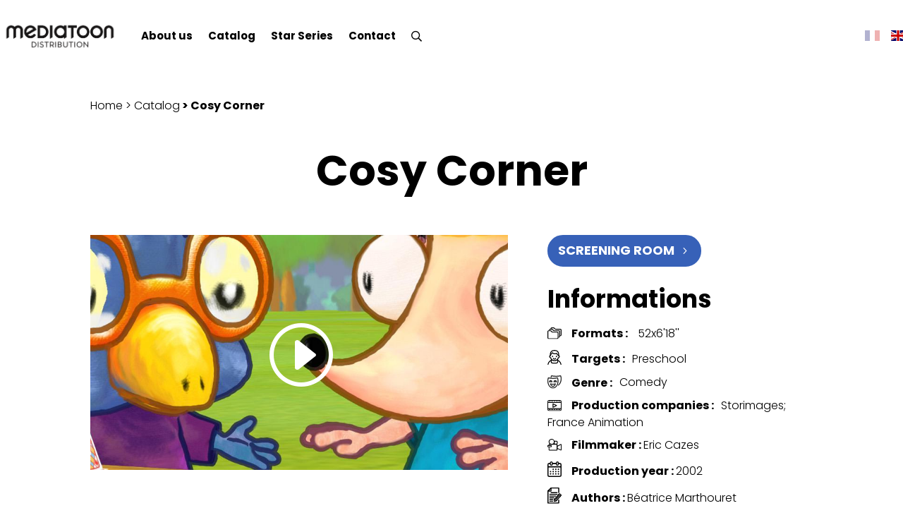

--- FILE ---
content_type: text/html; charset=UTF-8
request_url: https://mediatoon-distribution.com/en/programme/cosy-corner/
body_size: 36180
content:
<!DOCTYPE html>
<html lang="en-GB">
<head>
	<meta charset="UTF-8" />
<meta http-equiv="X-UA-Compatible" content="IE=edge">
	<link rel="pingback" href="https://mediatoon-distribution.com/xmlrpc.php" />

	<script type="text/javascript">
		document.documentElement.className = 'js';
	</script>
	
	<link rel="preconnect" href="https://fonts.gstatic.com" crossorigin /><script id="diviarea-loader">window.DiviPopupData=window.DiviAreaConfig={"zIndex":1000000,"animateSpeed":400,"triggerClassPrefix":"show-popup-","idAttrib":"data-popup","modalIndicatorClass":"is-modal","blockingIndicatorClass":"is-blocking","defaultShowCloseButton":true,"withCloseClass":"with-close","noCloseClass":"no-close","triggerCloseClass":"close","singletonClass":"single","darkModeClass":"dark","noShadowClass":"no-shadow","altCloseClass":"close-alt","popupSelector":".et_pb_section.popup","initializeOnEvent":"et_pb_after_init_modules","popupWrapperClass":"area-outer-wrap","fullHeightClass":"full-height","openPopupClass":"da-overlay-visible","overlayClass":"da-overlay","exitIndicatorClass":"on-exit","hoverTriggerClass":"on-hover","clickTriggerClass":"on-click","onExitDelay":2000,"notMobileClass":"not-mobile","notTabletClass":"not-tablet","notDesktopClass":"not-desktop","baseContext":"body","activePopupClass":"is-open","closeButtonClass":"da-close","withLoaderClass":"with-loader","debug":false,"ajaxUrl":"https:\/\/mediatoon-distribution.com\/wp-admin\/admin-ajax.php","sys":[]};var divimode_loader=function(){"use strict";!function(t){t.DiviArea=t.DiviPopup={loaded:!1};var n=t.DiviArea,i=n.Hooks={},o={};function r(t,n,i){var r,e,c;if("string"==typeof t)if(o[t]){if(n)if((r=o[t])&&i)for(c=r.length;c--;)(e=r[c]).callback===n&&e.context===i&&(r[c]=!1);else for(c=r.length;c--;)r[c].callback===n&&(r[c]=!1)}else o[t]=[]}function e(t,n,i,r){if("string"==typeof t){var e={callback:n,priority:i,context:r},c=o[t];c?(c.push(e),c=function(t){var n,i,o,r,e=t.length;for(r=1;r<e;r++)for(n=t[r],i=r;i>0;i--)(o=t[i-1]).priority>n.priority&&(t[i]=o,t[i-1]=n);return t}(c)):c=[e],o[t]=c}}function c(t,n,i){"string"==typeof n&&(n=[n]);var r,e,c=[];for(r=0;r<n.length;r++)Array.prototype.push.apply(c,o[n[r]]);for(e=0;e<c.length;e++){var a=void 0;c[e]&&"function"==typeof c[e].callback&&("filter"===t?void 0!==(a=c[e].callback.apply(c[e].context,i))&&(i[0]=a):c[e].callback.apply(c[e].context,i))}if("filter"===t)return i[0]}i.silent=function(){return i},n.removeFilter=i.removeFilter=function(t,n){r(t,n)},n.removeAction=i.removeAction=function(t,n){r(t,n)},n.applyFilters=i.applyFilters=function(t){for(var n=[],i=arguments.length-1;i-- >0;)n[i]=arguments[i+1];return c("filter",t,n)},n.doAction=i.doAction=function(t){for(var n=[],i=arguments.length-1;i-- >0;)n[i]=arguments[i+1];c("action",t,n)},n.addFilter=i.addFilter=function(n,i,o,r){e(n,i,parseInt(o||10,10),r||t)},n.addAction=i.addAction=function(n,i,o,r){e(n,i,parseInt(o||10,10),r||t)},n.addActionOnce=i.addActionOnce=function(n,i,o,c){e(n,i,parseInt(o||10,10),c||t),e(n,(function(){r(n,i)}),1+parseInt(o||10,10),c||t)}}(window);return{}}();
</script><style id="et-builder-googlefonts-cached-inline">/* Original: https://fonts.googleapis.com/css?family=Poppins:100,100italic,200,200italic,300,300italic,regular,italic,500,500italic,600,600italic,700,700italic,800,800italic,900,900italic&#038;subset=latin,latin-ext&#038;display=swap *//* User Agent: Mozilla/5.0 (Unknown; Linux x86_64) AppleWebKit/538.1 (KHTML, like Gecko) Safari/538.1 Daum/4.1 */@font-face {font-family: 'Poppins';font-style: italic;font-weight: 100;font-display: swap;src: url(https://fonts.gstatic.com/s/poppins/v24/pxiAyp8kv8JHgFVrJJLmE0tMMPc.ttf) format('truetype');}@font-face {font-family: 'Poppins';font-style: italic;font-weight: 200;font-display: swap;src: url(https://fonts.gstatic.com/s/poppins/v24/pxiDyp8kv8JHgFVrJJLmv1pVGdeL.ttf) format('truetype');}@font-face {font-family: 'Poppins';font-style: italic;font-weight: 300;font-display: swap;src: url(https://fonts.gstatic.com/s/poppins/v24/pxiDyp8kv8JHgFVrJJLm21lVGdeL.ttf) format('truetype');}@font-face {font-family: 'Poppins';font-style: italic;font-weight: 400;font-display: swap;src: url(https://fonts.gstatic.com/s/poppins/v24/pxiGyp8kv8JHgFVrJJLufntF.ttf) format('truetype');}@font-face {font-family: 'Poppins';font-style: italic;font-weight: 500;font-display: swap;src: url(https://fonts.gstatic.com/s/poppins/v24/pxiDyp8kv8JHgFVrJJLmg1hVGdeL.ttf) format('truetype');}@font-face {font-family: 'Poppins';font-style: italic;font-weight: 600;font-display: swap;src: url(https://fonts.gstatic.com/s/poppins/v24/pxiDyp8kv8JHgFVrJJLmr19VGdeL.ttf) format('truetype');}@font-face {font-family: 'Poppins';font-style: italic;font-weight: 700;font-display: swap;src: url(https://fonts.gstatic.com/s/poppins/v24/pxiDyp8kv8JHgFVrJJLmy15VGdeL.ttf) format('truetype');}@font-face {font-family: 'Poppins';font-style: italic;font-weight: 800;font-display: swap;src: url(https://fonts.gstatic.com/s/poppins/v24/pxiDyp8kv8JHgFVrJJLm111VGdeL.ttf) format('truetype');}@font-face {font-family: 'Poppins';font-style: italic;font-weight: 900;font-display: swap;src: url(https://fonts.gstatic.com/s/poppins/v24/pxiDyp8kv8JHgFVrJJLm81xVGdeL.ttf) format('truetype');}@font-face {font-family: 'Poppins';font-style: normal;font-weight: 100;font-display: swap;src: url(https://fonts.gstatic.com/s/poppins/v24/pxiGyp8kv8JHgFVrLPTufntF.ttf) format('truetype');}@font-face {font-family: 'Poppins';font-style: normal;font-weight: 200;font-display: swap;src: url(https://fonts.gstatic.com/s/poppins/v24/pxiByp8kv8JHgFVrLFj_Z1JlEA.ttf) format('truetype');}@font-face {font-family: 'Poppins';font-style: normal;font-weight: 300;font-display: swap;src: url(https://fonts.gstatic.com/s/poppins/v24/pxiByp8kv8JHgFVrLDz8Z1JlEA.ttf) format('truetype');}@font-face {font-family: 'Poppins';font-style: normal;font-weight: 400;font-display: swap;src: url(https://fonts.gstatic.com/s/poppins/v24/pxiEyp8kv8JHgFVrJJnedw.ttf) format('truetype');}@font-face {font-family: 'Poppins';font-style: normal;font-weight: 500;font-display: swap;src: url(https://fonts.gstatic.com/s/poppins/v24/pxiByp8kv8JHgFVrLGT9Z1JlEA.ttf) format('truetype');}@font-face {font-family: 'Poppins';font-style: normal;font-weight: 600;font-display: swap;src: url(https://fonts.gstatic.com/s/poppins/v24/pxiByp8kv8JHgFVrLEj6Z1JlEA.ttf) format('truetype');}@font-face {font-family: 'Poppins';font-style: normal;font-weight: 700;font-display: swap;src: url(https://fonts.gstatic.com/s/poppins/v24/pxiByp8kv8JHgFVrLCz7Z1JlEA.ttf) format('truetype');}@font-face {font-family: 'Poppins';font-style: normal;font-weight: 800;font-display: swap;src: url(https://fonts.gstatic.com/s/poppins/v24/pxiByp8kv8JHgFVrLDD4Z1JlEA.ttf) format('truetype');}@font-face {font-family: 'Poppins';font-style: normal;font-weight: 900;font-display: swap;src: url(https://fonts.gstatic.com/s/poppins/v24/pxiByp8kv8JHgFVrLBT5Z1JlEA.ttf) format('truetype');}/* User Agent: Mozilla/5.0 (Windows NT 6.1; WOW64; rv:27.0) Gecko/20100101 Firefox/27.0 */@font-face {font-family: 'Poppins';font-style: italic;font-weight: 100;font-display: swap;src: url(https://fonts.gstatic.com/l/font?kit=pxiAyp8kv8JHgFVrJJLmE0tMMPQ&skey=14913f5d70e4915e&v=v24) format('woff');}@font-face {font-family: 'Poppins';font-style: italic;font-weight: 200;font-display: swap;src: url(https://fonts.gstatic.com/l/font?kit=pxiDyp8kv8JHgFVrJJLmv1pVGdeI&skey=e6f64e60fb8d9268&v=v24) format('woff');}@font-face {font-family: 'Poppins';font-style: italic;font-weight: 300;font-display: swap;src: url(https://fonts.gstatic.com/l/font?kit=pxiDyp8kv8JHgFVrJJLm21lVGdeI&skey=b60188e8ecc47dee&v=v24) format('woff');}@font-face {font-family: 'Poppins';font-style: italic;font-weight: 400;font-display: swap;src: url(https://fonts.gstatic.com/l/font?kit=pxiGyp8kv8JHgFVrJJLufntG&skey=f21d6e783fa43c88&v=v24) format('woff');}@font-face {font-family: 'Poppins';font-style: italic;font-weight: 500;font-display: swap;src: url(https://fonts.gstatic.com/l/font?kit=pxiDyp8kv8JHgFVrJJLmg1hVGdeI&skey=b0aa19767d34da85&v=v24) format('woff');}@font-face {font-family: 'Poppins';font-style: italic;font-weight: 600;font-display: swap;src: url(https://fonts.gstatic.com/l/font?kit=pxiDyp8kv8JHgFVrJJLmr19VGdeI&skey=7fbc556774b13ef0&v=v24) format('woff');}@font-face {font-family: 'Poppins';font-style: italic;font-weight: 700;font-display: swap;src: url(https://fonts.gstatic.com/l/font?kit=pxiDyp8kv8JHgFVrJJLmy15VGdeI&skey=29c3bd833a54ba8c&v=v24) format('woff');}@font-face {font-family: 'Poppins';font-style: italic;font-weight: 800;font-display: swap;src: url(https://fonts.gstatic.com/l/font?kit=pxiDyp8kv8JHgFVrJJLm111VGdeI&skey=6ea139488603f28c&v=v24) format('woff');}@font-face {font-family: 'Poppins';font-style: italic;font-weight: 900;font-display: swap;src: url(https://fonts.gstatic.com/l/font?kit=pxiDyp8kv8JHgFVrJJLm81xVGdeI&skey=846b48b4eada095a&v=v24) format('woff');}@font-face {font-family: 'Poppins';font-style: normal;font-weight: 100;font-display: swap;src: url(https://fonts.gstatic.com/l/font?kit=pxiGyp8kv8JHgFVrLPTufntG&skey=57be0781cfb72ecd&v=v24) format('woff');}@font-face {font-family: 'Poppins';font-style: normal;font-weight: 200;font-display: swap;src: url(https://fonts.gstatic.com/l/font?kit=pxiByp8kv8JHgFVrLFj_Z1JlEw&skey=1bdc08fe61c3cc9e&v=v24) format('woff');}@font-face {font-family: 'Poppins';font-style: normal;font-weight: 300;font-display: swap;src: url(https://fonts.gstatic.com/l/font?kit=pxiByp8kv8JHgFVrLDz8Z1JlEw&skey=4aabc5055a39e031&v=v24) format('woff');}@font-face {font-family: 'Poppins';font-style: normal;font-weight: 400;font-display: swap;src: url(https://fonts.gstatic.com/l/font?kit=pxiEyp8kv8JHgFVrJJnedA&skey=87759fb096548f6d&v=v24) format('woff');}@font-face {font-family: 'Poppins';font-style: normal;font-weight: 500;font-display: swap;src: url(https://fonts.gstatic.com/l/font?kit=pxiByp8kv8JHgFVrLGT9Z1JlEw&skey=d4526a9b64c21b87&v=v24) format('woff');}@font-face {font-family: 'Poppins';font-style: normal;font-weight: 600;font-display: swap;src: url(https://fonts.gstatic.com/l/font?kit=pxiByp8kv8JHgFVrLEj6Z1JlEw&skey=ce7ef9d62ca89319&v=v24) format('woff');}@font-face {font-family: 'Poppins';font-style: normal;font-weight: 700;font-display: swap;src: url(https://fonts.gstatic.com/l/font?kit=pxiByp8kv8JHgFVrLCz7Z1JlEw&skey=cea76fe63715a67a&v=v24) format('woff');}@font-face {font-family: 'Poppins';font-style: normal;font-weight: 800;font-display: swap;src: url(https://fonts.gstatic.com/l/font?kit=pxiByp8kv8JHgFVrLDD4Z1JlEw&skey=f01e006f58df81ac&v=v24) format('woff');}@font-face {font-family: 'Poppins';font-style: normal;font-weight: 900;font-display: swap;src: url(https://fonts.gstatic.com/l/font?kit=pxiByp8kv8JHgFVrLBT5Z1JlEw&skey=6c361c40a830b323&v=v24) format('woff');}/* User Agent: Mozilla/5.0 (Windows NT 6.3; rv:39.0) Gecko/20100101 Firefox/39.0 */@font-face {font-family: 'Poppins';font-style: italic;font-weight: 100;font-display: swap;src: url(https://fonts.gstatic.com/s/poppins/v24/pxiAyp8kv8JHgFVrJJLmE0tMMPI.woff2) format('woff2');}@font-face {font-family: 'Poppins';font-style: italic;font-weight: 200;font-display: swap;src: url(https://fonts.gstatic.com/s/poppins/v24/pxiDyp8kv8JHgFVrJJLmv1pVGdeO.woff2) format('woff2');}@font-face {font-family: 'Poppins';font-style: italic;font-weight: 300;font-display: swap;src: url(https://fonts.gstatic.com/s/poppins/v24/pxiDyp8kv8JHgFVrJJLm21lVGdeO.woff2) format('woff2');}@font-face {font-family: 'Poppins';font-style: italic;font-weight: 400;font-display: swap;src: url(https://fonts.gstatic.com/s/poppins/v24/pxiGyp8kv8JHgFVrJJLufntA.woff2) format('woff2');}@font-face {font-family: 'Poppins';font-style: italic;font-weight: 500;font-display: swap;src: url(https://fonts.gstatic.com/s/poppins/v24/pxiDyp8kv8JHgFVrJJLmg1hVGdeO.woff2) format('woff2');}@font-face {font-family: 'Poppins';font-style: italic;font-weight: 600;font-display: swap;src: url(https://fonts.gstatic.com/s/poppins/v24/pxiDyp8kv8JHgFVrJJLmr19VGdeO.woff2) format('woff2');}@font-face {font-family: 'Poppins';font-style: italic;font-weight: 700;font-display: swap;src: url(https://fonts.gstatic.com/s/poppins/v24/pxiDyp8kv8JHgFVrJJLmy15VGdeO.woff2) format('woff2');}@font-face {font-family: 'Poppins';font-style: italic;font-weight: 800;font-display: swap;src: url(https://fonts.gstatic.com/s/poppins/v24/pxiDyp8kv8JHgFVrJJLm111VGdeO.woff2) format('woff2');}@font-face {font-family: 'Poppins';font-style: italic;font-weight: 900;font-display: swap;src: url(https://fonts.gstatic.com/s/poppins/v24/pxiDyp8kv8JHgFVrJJLm81xVGdeO.woff2) format('woff2');}@font-face {font-family: 'Poppins';font-style: normal;font-weight: 100;font-display: swap;src: url(https://fonts.gstatic.com/s/poppins/v24/pxiGyp8kv8JHgFVrLPTufntA.woff2) format('woff2');}@font-face {font-family: 'Poppins';font-style: normal;font-weight: 200;font-display: swap;src: url(https://fonts.gstatic.com/s/poppins/v24/pxiByp8kv8JHgFVrLFj_Z1JlFQ.woff2) format('woff2');}@font-face {font-family: 'Poppins';font-style: normal;font-weight: 300;font-display: swap;src: url(https://fonts.gstatic.com/s/poppins/v24/pxiByp8kv8JHgFVrLDz8Z1JlFQ.woff2) format('woff2');}@font-face {font-family: 'Poppins';font-style: normal;font-weight: 400;font-display: swap;src: url(https://fonts.gstatic.com/s/poppins/v24/pxiEyp8kv8JHgFVrJJnecg.woff2) format('woff2');}@font-face {font-family: 'Poppins';font-style: normal;font-weight: 500;font-display: swap;src: url(https://fonts.gstatic.com/s/poppins/v24/pxiByp8kv8JHgFVrLGT9Z1JlFQ.woff2) format('woff2');}@font-face {font-family: 'Poppins';font-style: normal;font-weight: 600;font-display: swap;src: url(https://fonts.gstatic.com/s/poppins/v24/pxiByp8kv8JHgFVrLEj6Z1JlFQ.woff2) format('woff2');}@font-face {font-family: 'Poppins';font-style: normal;font-weight: 700;font-display: swap;src: url(https://fonts.gstatic.com/s/poppins/v24/pxiByp8kv8JHgFVrLCz7Z1JlFQ.woff2) format('woff2');}@font-face {font-family: 'Poppins';font-style: normal;font-weight: 800;font-display: swap;src: url(https://fonts.gstatic.com/s/poppins/v24/pxiByp8kv8JHgFVrLDD4Z1JlFQ.woff2) format('woff2');}@font-face {font-family: 'Poppins';font-style: normal;font-weight: 900;font-display: swap;src: url(https://fonts.gstatic.com/s/poppins/v24/pxiByp8kv8JHgFVrLBT5Z1JlFQ.woff2) format('woff2');}</style><meta name='robots' content='index, follow, max-image-preview:large, max-snippet:-1, max-video-preview:-1' />
<link rel="alternate" href="https://mediatoon-distribution.com/programme/le-nidouille/" hreflang="fr" />
<link rel="alternate" href="https://mediatoon-distribution.com/en/programme/cosy-corner/" hreflang="en" />
<script type="text/javascript">
			let jqueryParams=[],jQuery=function(r){return jqueryParams=[...jqueryParams,r],jQuery},$=function(r){return jqueryParams=[...jqueryParams,r],$};window.jQuery=jQuery,window.$=jQuery;let customHeadScripts=!1;jQuery.fn=jQuery.prototype={},$.fn=jQuery.prototype={},jQuery.noConflict=function(r){if(window.jQuery)return jQuery=window.jQuery,$=window.jQuery,customHeadScripts=!0,jQuery.noConflict},jQuery.ready=function(r){jqueryParams=[...jqueryParams,r]},$.ready=function(r){jqueryParams=[...jqueryParams,r]},jQuery.load=function(r){jqueryParams=[...jqueryParams,r]},$.load=function(r){jqueryParams=[...jqueryParams,r]},jQuery.fn.ready=function(r){jqueryParams=[...jqueryParams,r]},$.fn.ready=function(r){jqueryParams=[...jqueryParams,r]};</script>
	<!-- This site is optimized with the Yoast SEO plugin v26.6 - https://yoast.com/wordpress/plugins/seo/ -->
	<title>Cosy Corner - Mediatoon Distribution</title>
	<link rel="canonical" href="https://mediatoon-distribution.com/en/programme/cosy-corner/" />
	<meta property="og:locale" content="en_GB" />
	<meta property="og:locale:alternate" content="fr_FR" />
	<meta property="og:type" content="article" />
	<meta property="og:title" content="Cosy Corner - Mediatoon Distribution" />
	<meta property="og:site_name" content="Mediatoon Distribution" />
	<meta property="article:modified_time" content="2022-12-01T09:49:02+00:00" />
	<meta property="og:image" content="https://mediatoon-distribution.com/wp-content/uploads/2022/02/Le-Nidouille-Mobile-Baniere-234x300-1.jpg" />
	<meta property="og:image:width" content="234" />
	<meta property="og:image:height" content="300" />
	<meta property="og:image:type" content="image/jpeg" />
	<meta name="twitter:card" content="summary_large_image" />
	<script type="application/ld+json" class="yoast-schema-graph">{"@context":"https://schema.org","@graph":[{"@type":"WebPage","@id":"https://mediatoon-distribution.com/en/programme/cosy-corner/","url":"https://mediatoon-distribution.com/en/programme/cosy-corner/","name":"Cosy Corner - Mediatoon Distribution","isPartOf":{"@id":"https://mediatoon-distribution.com/en/home/#website"},"primaryImageOfPage":{"@id":"https://mediatoon-distribution.com/en/programme/cosy-corner/#primaryimage"},"image":{"@id":"https://mediatoon-distribution.com/en/programme/cosy-corner/#primaryimage"},"thumbnailUrl":"https://mediatoon-distribution.com/wp-content/uploads/2022/02/Le-Nidouille-Mobile-Baniere-234x300-1.jpg","datePublished":"2022-04-06T10:05:25+00:00","dateModified":"2022-12-01T09:49:02+00:00","breadcrumb":{"@id":"https://mediatoon-distribution.com/en/programme/cosy-corner/#breadcrumb"},"inLanguage":"en-GB","potentialAction":[{"@type":"ReadAction","target":["https://mediatoon-distribution.com/en/programme/cosy-corner/"]}]},{"@type":"ImageObject","inLanguage":"en-GB","@id":"https://mediatoon-distribution.com/en/programme/cosy-corner/#primaryimage","url":"https://mediatoon-distribution.com/wp-content/uploads/2022/02/Le-Nidouille-Mobile-Baniere-234x300-1.jpg","contentUrl":"https://mediatoon-distribution.com/wp-content/uploads/2022/02/Le-Nidouille-Mobile-Baniere-234x300-1.jpg","width":234,"height":300},{"@type":"BreadcrumbList","@id":"https://mediatoon-distribution.com/en/programme/cosy-corner/#breadcrumb","itemListElement":[{"@type":"ListItem","position":1,"name":"Home","item":"https://mediatoon-distribution.com/en/home/"},{"@type":"ListItem","position":2,"name":"Cosy Corner"}]},{"@type":"WebSite","@id":"https://mediatoon-distribution.com/en/home/#website","url":"https://mediatoon-distribution.com/en/home/","name":"Mediatoon Distribution","description":"","publisher":{"@id":"https://mediatoon-distribution.com/en/home/#organization"},"potentialAction":[{"@type":"SearchAction","target":{"@type":"EntryPoint","urlTemplate":"https://mediatoon-distribution.com/en/home/?s={search_term_string}"},"query-input":{"@type":"PropertyValueSpecification","valueRequired":true,"valueName":"search_term_string"}}],"inLanguage":"en-GB"},{"@type":"Organization","@id":"https://mediatoon-distribution.com/en/home/#organization","name":"Mediatoon Distribution","url":"https://mediatoon-distribution.com/en/home/","logo":{"@type":"ImageObject","inLanguage":"en-GB","@id":"https://mediatoon-distribution.com/en/home/#/schema/logo/image/","url":"https://mediatoon-distribution.com/wp-content/uploads/2022/05/logo-footer.png","contentUrl":"https://mediatoon-distribution.com/wp-content/uploads/2022/05/logo-footer.png","width":446,"height":51,"caption":"Mediatoon Distribution"},"image":{"@id":"https://mediatoon-distribution.com/en/home/#/schema/logo/image/"}}]}</script>
	<!-- / Yoast SEO plugin. -->


<link rel='dns-prefetch' href='//www.googletagmanager.com' />
<link rel="alternate" type="application/rss+xml" title="Mediatoon Distribution &raquo; Feed" href="https://mediatoon-distribution.com/en/feed/" />
<link rel="alternate" type="application/rss+xml" title="Mediatoon Distribution &raquo; Comments Feed" href="https://mediatoon-distribution.com/en/comments/feed/" />
<meta content="Attraptemps v.1.0" name="generator"/><link rel='stylesheet' id='gforms_reset_css-css' href='https://mediatoon-distribution.com/wp-content/plugins/gravityforms/legacy/css/formreset.min.css?ver=2.9.24' type='text/css' media='all' />
<link rel='stylesheet' id='gforms_formsmain_css-css' href='https://mediatoon-distribution.com/wp-content/plugins/gravityforms/legacy/css/formsmain.min.css?ver=2.9.24' type='text/css' media='all' />
<link rel='stylesheet' id='gforms_ready_class_css-css' href='https://mediatoon-distribution.com/wp-content/plugins/gravityforms/legacy/css/readyclass.min.css?ver=2.9.24' type='text/css' media='all' />
<link rel='stylesheet' id='gforms_browsers_css-css' href='https://mediatoon-distribution.com/wp-content/plugins/gravityforms/legacy/css/browsers.min.css?ver=2.9.24' type='text/css' media='all' />
<link rel='stylesheet' id='gform_basic-css' href='https://mediatoon-distribution.com/wp-content/plugins/gravityforms/assets/css/dist/basic.min.css?ver=2.9.24' type='text/css' media='all' />

<link rel='stylesheet' id='gform_theme-css' href='https://mediatoon-distribution.com/wp-content/plugins/gravityforms/assets/css/dist/theme.min.css?ver=2.9.24' type='text/css' media='all' />
<style id='wp-block-library-theme-inline-css' type='text/css'>
.wp-block-audio :where(figcaption){color:#555;font-size:13px;text-align:center}.is-dark-theme .wp-block-audio :where(figcaption){color:#ffffffa6}.wp-block-audio{margin:0 0 1em}.wp-block-code{border:1px solid #ccc;border-radius:4px;font-family:Menlo,Consolas,monaco,monospace;padding:.8em 1em}.wp-block-embed :where(figcaption){color:#555;font-size:13px;text-align:center}.is-dark-theme .wp-block-embed :where(figcaption){color:#ffffffa6}.wp-block-embed{margin:0 0 1em}.blocks-gallery-caption{color:#555;font-size:13px;text-align:center}.is-dark-theme .blocks-gallery-caption{color:#ffffffa6}:root :where(.wp-block-image figcaption){color:#555;font-size:13px;text-align:center}.is-dark-theme :root :where(.wp-block-image figcaption){color:#ffffffa6}.wp-block-image{margin:0 0 1em}.wp-block-pullquote{border-bottom:4px solid;border-top:4px solid;color:currentColor;margin-bottom:1.75em}.wp-block-pullquote cite,.wp-block-pullquote footer,.wp-block-pullquote__citation{color:currentColor;font-size:.8125em;font-style:normal;text-transform:uppercase}.wp-block-quote{border-left:.25em solid;margin:0 0 1.75em;padding-left:1em}.wp-block-quote cite,.wp-block-quote footer{color:currentColor;font-size:.8125em;font-style:normal;position:relative}.wp-block-quote:where(.has-text-align-right){border-left:none;border-right:.25em solid;padding-left:0;padding-right:1em}.wp-block-quote:where(.has-text-align-center){border:none;padding-left:0}.wp-block-quote.is-large,.wp-block-quote.is-style-large,.wp-block-quote:where(.is-style-plain){border:none}.wp-block-search .wp-block-search__label{font-weight:700}.wp-block-search__button{border:1px solid #ccc;padding:.375em .625em}:where(.wp-block-group.has-background){padding:1.25em 2.375em}.wp-block-separator.has-css-opacity{opacity:.4}.wp-block-separator{border:none;border-bottom:2px solid;margin-left:auto;margin-right:auto}.wp-block-separator.has-alpha-channel-opacity{opacity:1}.wp-block-separator:not(.is-style-wide):not(.is-style-dots){width:100px}.wp-block-separator.has-background:not(.is-style-dots){border-bottom:none;height:1px}.wp-block-separator.has-background:not(.is-style-wide):not(.is-style-dots){height:2px}.wp-block-table{margin:0 0 1em}.wp-block-table td,.wp-block-table th{word-break:normal}.wp-block-table :where(figcaption){color:#555;font-size:13px;text-align:center}.is-dark-theme .wp-block-table :where(figcaption){color:#ffffffa6}.wp-block-video :where(figcaption){color:#555;font-size:13px;text-align:center}.is-dark-theme .wp-block-video :where(figcaption){color:#ffffffa6}.wp-block-video{margin:0 0 1em}:root :where(.wp-block-template-part.has-background){margin-bottom:0;margin-top:0;padding:1.25em 2.375em}
</style>
<style id='safe-svg-svg-icon-style-inline-css' type='text/css'>
.safe-svg-cover{text-align:center}.safe-svg-cover .safe-svg-inside{display:inline-block;max-width:100%}.safe-svg-cover svg{fill:currentColor;height:100%;max-height:100%;max-width:100%;width:100%}

</style>
<link rel='stylesheet' id='wp-components-css' href='https://mediatoon-distribution.com/wp-includes/css/dist/components/style.min.css?ver=6.7.4' type='text/css' media='all' />
<link rel='stylesheet' id='wp-preferences-css' href='https://mediatoon-distribution.com/wp-includes/css/dist/preferences/style.min.css?ver=6.7.4' type='text/css' media='all' />
<link rel='stylesheet' id='wp-block-editor-css' href='https://mediatoon-distribution.com/wp-includes/css/dist/block-editor/style.min.css?ver=6.7.4' type='text/css' media='all' />
<link rel='stylesheet' id='popup-maker-block-library-style-css' href='https://mediatoon-distribution.com/wp-content/cache/asset-cleanup/css/item/popup-maker-block-library-style-v30b12b4cf19ae61f00138c2446c1ed67bf287a59.css' type='text/css' media='all' />
<style id='filebird-block-filebird-gallery-style-inline-css' type='text/css'>
ul.filebird-block-filebird-gallery{margin:auto!important;padding:0!important;width:100%}ul.filebird-block-filebird-gallery.layout-grid{display:grid;grid-gap:20px;align-items:stretch;grid-template-columns:repeat(var(--columns),1fr);justify-items:stretch}ul.filebird-block-filebird-gallery.layout-grid li img{border:1px solid #ccc;box-shadow:2px 2px 6px 0 rgba(0,0,0,.3);height:100%;max-width:100%;-o-object-fit:cover;object-fit:cover;width:100%}ul.filebird-block-filebird-gallery.layout-masonry{-moz-column-count:var(--columns);-moz-column-gap:var(--space);column-gap:var(--space);-moz-column-width:var(--min-width);columns:var(--min-width) var(--columns);display:block;overflow:auto}ul.filebird-block-filebird-gallery.layout-masonry li{margin-bottom:var(--space)}ul.filebird-block-filebird-gallery li{list-style:none}ul.filebird-block-filebird-gallery li figure{height:100%;margin:0;padding:0;position:relative;width:100%}ul.filebird-block-filebird-gallery li figure figcaption{background:linear-gradient(0deg,rgba(0,0,0,.7),rgba(0,0,0,.3) 70%,transparent);bottom:0;box-sizing:border-box;color:#fff;font-size:.8em;margin:0;max-height:100%;overflow:auto;padding:3em .77em .7em;position:absolute;text-align:center;width:100%;z-index:2}ul.filebird-block-filebird-gallery li figure figcaption a{color:inherit}

</style>
<style id='global-styles-inline-css' type='text/css'>
:root{--wp--preset--aspect-ratio--square: 1;--wp--preset--aspect-ratio--4-3: 4/3;--wp--preset--aspect-ratio--3-4: 3/4;--wp--preset--aspect-ratio--3-2: 3/2;--wp--preset--aspect-ratio--2-3: 2/3;--wp--preset--aspect-ratio--16-9: 16/9;--wp--preset--aspect-ratio--9-16: 9/16;--wp--preset--color--black: #000000;--wp--preset--color--cyan-bluish-gray: #abb8c3;--wp--preset--color--white: #ffffff;--wp--preset--color--pale-pink: #f78da7;--wp--preset--color--vivid-red: #cf2e2e;--wp--preset--color--luminous-vivid-orange: #ff6900;--wp--preset--color--luminous-vivid-amber: #fcb900;--wp--preset--color--light-green-cyan: #7bdcb5;--wp--preset--color--vivid-green-cyan: #00d084;--wp--preset--color--pale-cyan-blue: #8ed1fc;--wp--preset--color--vivid-cyan-blue: #0693e3;--wp--preset--color--vivid-purple: #9b51e0;--wp--preset--gradient--vivid-cyan-blue-to-vivid-purple: linear-gradient(135deg,rgba(6,147,227,1) 0%,rgb(155,81,224) 100%);--wp--preset--gradient--light-green-cyan-to-vivid-green-cyan: linear-gradient(135deg,rgb(122,220,180) 0%,rgb(0,208,130) 100%);--wp--preset--gradient--luminous-vivid-amber-to-luminous-vivid-orange: linear-gradient(135deg,rgba(252,185,0,1) 0%,rgba(255,105,0,1) 100%);--wp--preset--gradient--luminous-vivid-orange-to-vivid-red: linear-gradient(135deg,rgba(255,105,0,1) 0%,rgb(207,46,46) 100%);--wp--preset--gradient--very-light-gray-to-cyan-bluish-gray: linear-gradient(135deg,rgb(238,238,238) 0%,rgb(169,184,195) 100%);--wp--preset--gradient--cool-to-warm-spectrum: linear-gradient(135deg,rgb(74,234,220) 0%,rgb(151,120,209) 20%,rgb(207,42,186) 40%,rgb(238,44,130) 60%,rgb(251,105,98) 80%,rgb(254,248,76) 100%);--wp--preset--gradient--blush-light-purple: linear-gradient(135deg,rgb(255,206,236) 0%,rgb(152,150,240) 100%);--wp--preset--gradient--blush-bordeaux: linear-gradient(135deg,rgb(254,205,165) 0%,rgb(254,45,45) 50%,rgb(107,0,62) 100%);--wp--preset--gradient--luminous-dusk: linear-gradient(135deg,rgb(255,203,112) 0%,rgb(199,81,192) 50%,rgb(65,88,208) 100%);--wp--preset--gradient--pale-ocean: linear-gradient(135deg,rgb(255,245,203) 0%,rgb(182,227,212) 50%,rgb(51,167,181) 100%);--wp--preset--gradient--electric-grass: linear-gradient(135deg,rgb(202,248,128) 0%,rgb(113,206,126) 100%);--wp--preset--gradient--midnight: linear-gradient(135deg,rgb(2,3,129) 0%,rgb(40,116,252) 100%);--wp--preset--font-size--small: 13px;--wp--preset--font-size--medium: 20px;--wp--preset--font-size--large: 36px;--wp--preset--font-size--x-large: 42px;--wp--preset--spacing--20: 0.44rem;--wp--preset--spacing--30: 0.67rem;--wp--preset--spacing--40: 1rem;--wp--preset--spacing--50: 1.5rem;--wp--preset--spacing--60: 2.25rem;--wp--preset--spacing--70: 3.38rem;--wp--preset--spacing--80: 5.06rem;--wp--preset--shadow--natural: 6px 6px 9px rgba(0, 0, 0, 0.2);--wp--preset--shadow--deep: 12px 12px 50px rgba(0, 0, 0, 0.4);--wp--preset--shadow--sharp: 6px 6px 0px rgba(0, 0, 0, 0.2);--wp--preset--shadow--outlined: 6px 6px 0px -3px rgba(255, 255, 255, 1), 6px 6px rgba(0, 0, 0, 1);--wp--preset--shadow--crisp: 6px 6px 0px rgba(0, 0, 0, 1);}:root { --wp--style--global--content-size: 823px;--wp--style--global--wide-size: 1080px; }:where(body) { margin: 0; }.wp-site-blocks > .alignleft { float: left; margin-right: 2em; }.wp-site-blocks > .alignright { float: right; margin-left: 2em; }.wp-site-blocks > .aligncenter { justify-content: center; margin-left: auto; margin-right: auto; }:where(.is-layout-flex){gap: 0.5em;}:where(.is-layout-grid){gap: 0.5em;}.is-layout-flow > .alignleft{float: left;margin-inline-start: 0;margin-inline-end: 2em;}.is-layout-flow > .alignright{float: right;margin-inline-start: 2em;margin-inline-end: 0;}.is-layout-flow > .aligncenter{margin-left: auto !important;margin-right: auto !important;}.is-layout-constrained > .alignleft{float: left;margin-inline-start: 0;margin-inline-end: 2em;}.is-layout-constrained > .alignright{float: right;margin-inline-start: 2em;margin-inline-end: 0;}.is-layout-constrained > .aligncenter{margin-left: auto !important;margin-right: auto !important;}.is-layout-constrained > :where(:not(.alignleft):not(.alignright):not(.alignfull)){max-width: var(--wp--style--global--content-size);margin-left: auto !important;margin-right: auto !important;}.is-layout-constrained > .alignwide{max-width: var(--wp--style--global--wide-size);}body .is-layout-flex{display: flex;}.is-layout-flex{flex-wrap: wrap;align-items: center;}.is-layout-flex > :is(*, div){margin: 0;}body .is-layout-grid{display: grid;}.is-layout-grid > :is(*, div){margin: 0;}body{padding-top: 0px;padding-right: 0px;padding-bottom: 0px;padding-left: 0px;}:root :where(.wp-element-button, .wp-block-button__link){background-color: #32373c;border-width: 0;color: #fff;font-family: inherit;font-size: inherit;line-height: inherit;padding: calc(0.667em + 2px) calc(1.333em + 2px);text-decoration: none;}.has-black-color{color: var(--wp--preset--color--black) !important;}.has-cyan-bluish-gray-color{color: var(--wp--preset--color--cyan-bluish-gray) !important;}.has-white-color{color: var(--wp--preset--color--white) !important;}.has-pale-pink-color{color: var(--wp--preset--color--pale-pink) !important;}.has-vivid-red-color{color: var(--wp--preset--color--vivid-red) !important;}.has-luminous-vivid-orange-color{color: var(--wp--preset--color--luminous-vivid-orange) !important;}.has-luminous-vivid-amber-color{color: var(--wp--preset--color--luminous-vivid-amber) !important;}.has-light-green-cyan-color{color: var(--wp--preset--color--light-green-cyan) !important;}.has-vivid-green-cyan-color{color: var(--wp--preset--color--vivid-green-cyan) !important;}.has-pale-cyan-blue-color{color: var(--wp--preset--color--pale-cyan-blue) !important;}.has-vivid-cyan-blue-color{color: var(--wp--preset--color--vivid-cyan-blue) !important;}.has-vivid-purple-color{color: var(--wp--preset--color--vivid-purple) !important;}.has-black-background-color{background-color: var(--wp--preset--color--black) !important;}.has-cyan-bluish-gray-background-color{background-color: var(--wp--preset--color--cyan-bluish-gray) !important;}.has-white-background-color{background-color: var(--wp--preset--color--white) !important;}.has-pale-pink-background-color{background-color: var(--wp--preset--color--pale-pink) !important;}.has-vivid-red-background-color{background-color: var(--wp--preset--color--vivid-red) !important;}.has-luminous-vivid-orange-background-color{background-color: var(--wp--preset--color--luminous-vivid-orange) !important;}.has-luminous-vivid-amber-background-color{background-color: var(--wp--preset--color--luminous-vivid-amber) !important;}.has-light-green-cyan-background-color{background-color: var(--wp--preset--color--light-green-cyan) !important;}.has-vivid-green-cyan-background-color{background-color: var(--wp--preset--color--vivid-green-cyan) !important;}.has-pale-cyan-blue-background-color{background-color: var(--wp--preset--color--pale-cyan-blue) !important;}.has-vivid-cyan-blue-background-color{background-color: var(--wp--preset--color--vivid-cyan-blue) !important;}.has-vivid-purple-background-color{background-color: var(--wp--preset--color--vivid-purple) !important;}.has-black-border-color{border-color: var(--wp--preset--color--black) !important;}.has-cyan-bluish-gray-border-color{border-color: var(--wp--preset--color--cyan-bluish-gray) !important;}.has-white-border-color{border-color: var(--wp--preset--color--white) !important;}.has-pale-pink-border-color{border-color: var(--wp--preset--color--pale-pink) !important;}.has-vivid-red-border-color{border-color: var(--wp--preset--color--vivid-red) !important;}.has-luminous-vivid-orange-border-color{border-color: var(--wp--preset--color--luminous-vivid-orange) !important;}.has-luminous-vivid-amber-border-color{border-color: var(--wp--preset--color--luminous-vivid-amber) !important;}.has-light-green-cyan-border-color{border-color: var(--wp--preset--color--light-green-cyan) !important;}.has-vivid-green-cyan-border-color{border-color: var(--wp--preset--color--vivid-green-cyan) !important;}.has-pale-cyan-blue-border-color{border-color: var(--wp--preset--color--pale-cyan-blue) !important;}.has-vivid-cyan-blue-border-color{border-color: var(--wp--preset--color--vivid-cyan-blue) !important;}.has-vivid-purple-border-color{border-color: var(--wp--preset--color--vivid-purple) !important;}.has-vivid-cyan-blue-to-vivid-purple-gradient-background{background: var(--wp--preset--gradient--vivid-cyan-blue-to-vivid-purple) !important;}.has-light-green-cyan-to-vivid-green-cyan-gradient-background{background: var(--wp--preset--gradient--light-green-cyan-to-vivid-green-cyan) !important;}.has-luminous-vivid-amber-to-luminous-vivid-orange-gradient-background{background: var(--wp--preset--gradient--luminous-vivid-amber-to-luminous-vivid-orange) !important;}.has-luminous-vivid-orange-to-vivid-red-gradient-background{background: var(--wp--preset--gradient--luminous-vivid-orange-to-vivid-red) !important;}.has-very-light-gray-to-cyan-bluish-gray-gradient-background{background: var(--wp--preset--gradient--very-light-gray-to-cyan-bluish-gray) !important;}.has-cool-to-warm-spectrum-gradient-background{background: var(--wp--preset--gradient--cool-to-warm-spectrum) !important;}.has-blush-light-purple-gradient-background{background: var(--wp--preset--gradient--blush-light-purple) !important;}.has-blush-bordeaux-gradient-background{background: var(--wp--preset--gradient--blush-bordeaux) !important;}.has-luminous-dusk-gradient-background{background: var(--wp--preset--gradient--luminous-dusk) !important;}.has-pale-ocean-gradient-background{background: var(--wp--preset--gradient--pale-ocean) !important;}.has-electric-grass-gradient-background{background: var(--wp--preset--gradient--electric-grass) !important;}.has-midnight-gradient-background{background: var(--wp--preset--gradient--midnight) !important;}.has-small-font-size{font-size: var(--wp--preset--font-size--small) !important;}.has-medium-font-size{font-size: var(--wp--preset--font-size--medium) !important;}.has-large-font-size{font-size: var(--wp--preset--font-size--large) !important;}.has-x-large-font-size{font-size: var(--wp--preset--font-size--x-large) !important;}
:where(.wp-block-post-template.is-layout-flex){gap: 1.25em;}:where(.wp-block-post-template.is-layout-grid){gap: 1.25em;}
:where(.wp-block-columns.is-layout-flex){gap: 2em;}:where(.wp-block-columns.is-layout-grid){gap: 2em;}
:root :where(.wp-block-pullquote){font-size: 1.5em;line-height: 1.6;}
</style>
<link rel='stylesheet' id='diviresponsive-css' href='https://mediatoon-distribution.com/wp-content/cache/asset-cleanup/css/item/diviresponsive-v94132d39618f1aac70672c50015d40d752c346cd.css' type='text/css' media='all' />

<link rel='stylesheet' id='css-divi-area-css' href='https://mediatoon-distribution.com/wp-content/plugins/popups-for-divi/styles/front.min.css?ver=3.2.3' type='text/css' media='all' />
<style id='css-divi-area-inline-css' type='text/css'>
.et_pb_section.popup{display:none}
</style>
<link rel='stylesheet' id='css-divi-area-popuphidden-css' href='https://mediatoon-distribution.com/wp-content/plugins/popups-for-divi/styles/front-popuphidden.min.css?ver=3.2.3' type='text/css' media='all' />
<link rel='stylesheet' id='search-filter-plugin-styles-css' href='https://mediatoon-distribution.com/wp-content/plugins/search-filter-pro/public/assets/css/search-filter.min.css?ver=2.5.13' type='text/css' media='all' />
<link rel='stylesheet' id='divi-machine-styles-css' href='https://mediatoon-distribution.com/wp-content/plugins/divi-machine/styles/style.min.css?ver=6.1.8.9.1' type='text/css' media='all' />
<link rel='stylesheet' id='divi-mega-menu-styles-css' href='https://mediatoon-distribution.com/wp-content/plugins/divi-mega-menu/styles/style.min.css?ver=3.3.3' type='text/css' media='all' />
<link rel='stylesheet' id='divi-plus-styles-css' href='https://mediatoon-distribution.com/wp-content/plugins/divi-plus/styles/style.min.css?ver=1.13.0' type='text/css' media='all' />
<link rel='stylesheet' id='dse-divi-section-enhancer-styles-css' href='https://mediatoon-distribution.com/wp-content/plugins/dse-divi-section-enhancer/styles/style.min.css?ver=1.0.0' type='text/css' media='all' />

<link rel='stylesheet' id='tablepress-default-css' href='https://mediatoon-distribution.com/wp-content/plugins/tablepress/css/build/default.css?ver=3.1.1' type='text/css' media='all' />
<link rel='stylesheet' id='divi-ajax-filter-styles-css' href='https://mediatoon-distribution.com/wp-content/plugins/divi-machine/includes/modules/divi-ajax-filter/styles/style.min.css?ver=3.1.8.4' type='text/css' media='all' />
<link rel='stylesheet' id='popup-maker-site-css' href='https://mediatoon-distribution.com/wp-content/cache/asset-cleanup/css/item/popup-maker-site-vf3cc332ce3d674e049009dbdd6447ccc723af635.css' type='text/css' media='all' />
<link rel='stylesheet' id='dp-divi-filtergrid-bundle-style-css' href='https://mediatoon-distribution.com/wp-content/cache/asset-cleanup/css/item/dp-divi-filtergrid-bundle-style-vf7dcb26395a305d33f033655ac3544f573a6d957.css' type='text/css' media='all' />
<link rel='stylesheet' id='dmach-carousel-css-css' href='https://mediatoon-distribution.com/wp-content/plugins/divi-machine/css/carousel.min.css?ver=6.1.8.9.1' type='text/css' media='all' />
<link rel='stylesheet' id='divi-sections-enhancer-jquery-freecss-css' href='https://mediatoon-distribution.com/wp-content/cache/asset-cleanup/css/item/divi-sections-enhancer-jquery-freecss-v2a77f0676f222b25ff02da67f06646fcd0fa6480.css' type='text/css' media='all' />
<link rel='stylesheet' id='divi-sections-enhancer-jquery-mCustomScrollbar-css' href='https://mediatoon-distribution.com/wp-content/plugins/dse-divi-section-enhancer/dse-functions/styles/jquery.mCustomScrollbar.min.css?ver=2.7.3' type='text/css' media='all' />
<link rel='stylesheet' id='divipasswords-css' href='https://mediatoon-distribution.com/wp-content/plugins/divipasswords/style/style.min.css?ver=6.7.4' type='text/css' media='all' />
<link rel='stylesheet' id='divi-style-parent-css' href='https://mediatoon-distribution.com/wp-content/themes/Divi/style-static.min.css?ver=4.27.4' type='text/css' media='all' />
<link rel='stylesheet' id='divi-mega-menu-custom-css-css' href='https://mediatoon-distribution.com/wp-content/plugins/divi-mega-menu/styles/divi-mega-menu-custom.css?ver=3.3.3' type='text/css' media='all' />
<style id='divi-mega-menu-custom-css-inline-css' type='text/css'>
#mega-menu.de-mega-menu {width: 100vw !important;max-width: 100vw !important;left: 0 !important;right: 0 !important;}#mega-menu.de-mega-menu {-webkit-animation-name: fadeBottom;-moz-animation-name: fadeBottom;-ms-animation-name: fadeBottom;-o-animation-name: fadeBottom;animation-name: fadeBottom;max-width: 1080px;margin-top: 0px;transform: translateX(0px);}#mega-menu.de-mega-menu .dmm-dropdown-ul li .sub-menu {width: 1080px;right: -1080px;}.rtl#mega-menu.de-mega-menu .dmm-dropdown-ul li .sub-menu {right: auto !important;}.close-icon:after {content:"\4d" !important;color:#000000 !important; font-size:20px !important;}.close-icon {top:20px !important;right:20px !important;}.et_pb_fullwidth_menu--with-logo .et_pb_menu__menu>nav>ul>li.mega-menu>a, .et_pb_menu--with-logo .et_pb_menu__menu>nav>ul>li.mega-menu>a,.mega-menu a{padding-right: 20px;}@media all and (max-width: 980px) {#mega-menu, .mega-menu:before, .mega-menu.de-mega-menu-item.menu-item-has-children>a:after {display: none !important;}#mega-menu.de-mega-menu {margin-top: 0px;}.mm-overlay.active {opacity: 0 !important;}#mega-menu.de-mega-menu {animation-duration: 0.7s;margin-left: 0px !important;}}
.remove-before:before {display: none !important;}.mm-overlay {opacity: 0;position: fixed;width: 100vw;height: 100vh;top: 0;background-color: rgba(0,0,0,0.65);z-index: -1;}.de-mega-menu {width: 80%;max-width: 1080px;margin: 0 auto;z-index: 99999999999;display: none;top: 93px;-webkit-animation-timing-function: ease-in-out;-moz-animation-timing-function: ease-in-out;-ms-animation-timing-function: ease-in-out;-o-animation-timing-function: ease-in-out;animation-timing-function: ease-in-out;position: absolute;}.de-mega-menu.fixed {top: 53px;}@media all and (max-width: 980px) {.de-mega-menu .et_pb_column .dmm-dropdown-ul .menu-item-has-children>a:after {display: block !important;}#page-container #et-main-area .de-mega-menu .dmm-dropdown-ul li .sub-menu,#page-container #et-main-area .de-mega-menu .dmm-dropdown-ul li .sub-menu .menu-item-has-children {width: 100% !important;max-width: 100% !important;left: 0 !important;right: auto !important;top: 54px;}#page-container #et-main-area .de-mega-menu .dmm-dropdown-ul li .sub-menu .menu-item-has-children {top: 0 !important}.dmm-dropdown-ul li.active>.sub-menu {opacity: 1 !important;visibility: visible !important;display: block !important;}.close-icon {display: none;}.de-mega-menu {margin-top:0px; padding-top:0px;}.de-mega-menu .et_pb_section, .de-mega-menu .et_pb_row {width: 100%; max-width: 100%;}}@media all and (min-width: 981px) {#top-menu .dmm-dropdown-ul li:hover>.sub-menu,.dmm-dropdown-ul li:hover>.sub-menu {opacity: 1 !important;visibility: visible !important;display: block !important;}.dmm-dropdown-ul li:hover>.sub-menu li.dmm-overlay:hover>.sub-menu {opacity: 0;visibility: hidden}} 
</style>
<link rel='stylesheet' id='divi-style-pum-css' href='https://mediatoon-distribution.com/wp-content/cache/asset-cleanup/css/item/divi-style-pum-v17c9ff4c2aace7bd6ec73108641a3ffd90a04805.css' type='text/css' media='all' />
<script   type="text/javascript" src="https://mediatoon-distribution.com/wp-includes/js/jquery/jquery.min.js?ver=3.7.1" id="jquery-core-js"></script>
<script   type="text/javascript" src="https://mediatoon-distribution.com/wp-includes/js/jquery/jquery-migrate.min.js?ver=3.4.1" id="jquery-migrate-js"></script>
<script type="text/javascript" id="jquery-js-after">
/* <![CDATA[ */
jqueryParams.length&&$.each(jqueryParams,function(e,r){if("function"==typeof r){var n=String(r);n.replace("$","jQuery");var a=new Function("return "+n)();$(document).ready(a)}});
/* ]]> */
</script>
<script   type="text/javascript" src="https://mediatoon-distribution.com/wp-content/plugins/divi-machine/includes/modules/divi-ajax-filter/js/masonry.min.js?ver=6.1.8.9.1" id="divi-filter-masonry-js-js"></script>
<script   type="text/javascript" src="https://mediatoon-distribution.com/wp-content/cache/asset-cleanup/js/item/diviresponsive-vd7917d9bc45a7909c5944d0138bbff75e8e59419.js" id="diviresponsive-js"></script>
<script   type="text/javascript" src="https://mediatoon-distribution.com/wp-content/plugins/popups-for-divi/scripts/ie-compat.min.js?ver=3.2.3" id="dap-ie-js"></script>
<script type="text/javascript" id="search-filter-divi-js-extra">
/* <![CDATA[ */
var SFE_DATA = {"ajax_url":"https:\/\/mediatoon-distribution.com\/wp-admin\/admin-ajax.php","home_url":"https:\/\/mediatoon-distribution.com\/"};
/* ]]> */
</script>
<script   type="text/javascript" src="https://mediatoon-distribution.com/wp-content/cache/asset-cleanup/js/item/search-filter-divi-vb1b93ef26244b2da524f8e6993f87e7fb847370d.js" id="search-filter-divi-js"></script>
<script type="text/javascript" id="search-filter-plugin-build-js-extra">
/* <![CDATA[ */
var SF_LDATA = {"ajax_url":"https:\/\/mediatoon-distribution.com\/wp-admin\/admin-ajax.php","home_url":"https:\/\/mediatoon-distribution.com\/","extensions":[]};
/* ]]> */
</script>
<script   type="text/javascript" src="https://mediatoon-distribution.com/wp-content/plugins/search-filter-pro/public/assets/js/search-filter-build.min.js?ver=2.5.13" id="search-filter-plugin-build-js"></script>
<script   type="text/javascript" src="https://mediatoon-distribution.com/wp-content/plugins/search-filter-pro/public/assets/js/chosen.jquery.min.js?ver=2.5.13" id="search-filter-plugin-chosen-js"></script>
<script   type="text/javascript" src="https://mediatoon-distribution.com/wp-content/cache/asset-cleanup/js/item/main-js-vf23ae397f7e668e5c744cedc7013fcfeb98b6162.js" id="main-js-js"></script>
<script type="text/javascript" id="divi-filter-loadmore-js-js-extra">
/* <![CDATA[ */
var loadmore_ajax_object = {"ajax_url":"https:\/\/mediatoon-distribution.com\/wp-admin\/admin-ajax.php","security":"cccd321843"};
/* ]]> */
</script>
<script   type="text/javascript" src="https://mediatoon-distribution.com/wp-content/plugins/divi-machine/includes/modules/divi-ajax-filter/includes/modules/MachineLoop/../../../js/divi-filter-loadmore.min.js?ver=3.1.8.4" id="divi-filter-loadmore-js-js"></script>

<!-- Google tag (gtag.js) snippet added by Site Kit -->
<!-- Google Analytics snippet added by Site Kit -->
<script   type="text/javascript" src="https://www.googletagmanager.com/gtag/js?id=GT-K554KFM" id="google_gtagjs-js" async></script>
<script   type="text/javascript" id="google_gtagjs-js-after">
/* <![CDATA[ */
window.dataLayer = window.dataLayer || [];function gtag(){dataLayer.push(arguments);}
gtag("set","linker",{"domains":["mediatoon-distribution.com"]});
gtag("js", new Date());
gtag("set", "developer_id.dZTNiMT", true);
gtag("config", "GT-K554KFM");
/* ]]> */
</script>
<script   type="text/javascript" src="https://mediatoon-distribution.com/wp-content/plugins/dse-divi-section-enhancer/dse-functions/scripts/jquery.mCustomScrollbar.concat.min.js?ver=2.7.3" id="divi-sections-enhancer-jquery-mCustomScrollbar-concat-js"></script>
<link rel="https://api.w.org/" href="https://mediatoon-distribution.com/wp-json/" /><link rel="alternate" title="JSON" type="application/json" href="https://mediatoon-distribution.com/wp-json/wp/v2/programme/6614" /><link rel="EditURI" type="application/rsd+xml" title="RSD" href="https://mediatoon-distribution.com/xmlrpc.php?rsd" />
<meta name="generator" content="WordPress 6.7.4" />
<link rel='shortlink' href='https://mediatoon-distribution.com/?p=6614' />
<link rel="alternate" title="oEmbed (JSON)" type="application/json+oembed" href="https://mediatoon-distribution.com/wp-json/oembed/1.0/embed?url=https%3A%2F%2Fmediatoon-distribution.com%2Fen%2Fprogramme%2Fcosy-corner%2F&#038;lang=en" />
<link rel="alternate" title="oEmbed (XML)" type="text/xml+oembed" href="https://mediatoon-distribution.com/wp-json/oembed/1.0/embed?url=https%3A%2F%2Fmediatoon-distribution.com%2Fen%2Fprogramme%2Fcosy-corner%2F&#038;format=xml&#038;lang=en" />
<script>
jQuery(document).ready(function(i){const c=window.navigator.userAgent;function t(c){i(".et_pb_de_mach_archive_loop").each(function(t,s){var e,n,o,d=i(this).find(".dmach-grid-item"),h=(e=i(".dmach-grid-sizes"),n=c,o=void 0,i(e.attr("class").split(" ")).each(function(){this.indexOf(n)>-1&&(o=this)}),o).replace(c,""),a=1,r=1;i(d).each(function(i,c){a++});var l=Math.ceil(a/h),m=l*h;i(d).each(function(c,t){var s=(r-1)%h+1,e=Math.ceil(r*l/m);i(this).closest(".grid-posts").find(".dmach-grid-item:nth-child("+r+")").css("-ms-grid-row",""+e),i(this).closest(".grid-posts").find(".dmach-grid-item:nth-child("+r+")").css("-ms-grid-column",""+s),r++})})}/MSIE|Trident/.test(c)&&i(window).on("resize",function(){i(window).width()>=981?(col_size="col-desk-",t(col_size)):(col_size="col-mob-",t(col_size))})});
</script>

<style>
.col-desk-1>:not(.no-results-layout){display:-ms-grid;-ms-grid-columns:1fr}.col-desk-2>:not(.no-results-layout){display:-ms-grid;-ms-grid-columns:1fr 1fr}.col-desk-3>:not(.no-results-layout){display:-ms-grid;-ms-grid-columns:1fr 1fr 1fr}.col-desk-4>:not(.no-results-layout){display:-ms-grid;-ms-grid-columns:1fr 1fr 1fr 1fr}.col-desk-5>:not(.no-results-layout){display:-ms-grid;-ms-grid-columns:1fr 1fr 1fr 1fr 1fr}.col-desk-6>:not(.no-results-layout){display:-ms-grid;-ms-grid-columns:1fr 1fr 1fr 1fr 1fr 1fr}@media(max-width:980px){body .col-mob-1>:not(.no-results-layout){display:-ms-grid;-ms-grid-columns:1fr}body .col-mob-2>:not(.no-results-layout){display:-ms-grid;-ms-grid-columns:1fr 1fr}}@media screen and (-ms-high-contrast:active),(-ms-high-contrast:none){.et_pb_gutters4 .dmach-grid-sizes>:not(.no-results-layout)>div{margin-left:8%!important;margin-right:8%!important}.et_pb_gutters3 .dmach-grid-sizes>:not(.no-results-layout)>div{margin-left:5.5%!important;margin-right:5.5%!important}.et_pb_gutters2 .dmach-grid-sizes>:not(.no-results-layout)>div{margin-left:3%!important;margin-right:3%!important}.et_pb_gutters1 .dmach-grid-sizes>:not(.no-results-layout)>div{margin-left:0!important;margin-right:0!important}}
</style>

<meta name="generator" content="Site Kit by Google 1.168.0" /><script>

	jQuery(document).ready(function($){
		$('.slick-wrap').on('init', function(event, slick){
		  var dots = $( '.slick-dots li' );
		  dots.each( function( k, v){
			$(this).find( 'button' ).addClass( 'heading'+ k );
		  });
		  var items = slick.$slides;
		  items.each( function( k, v){
			  var text = $(this).find( 'h2' ).text();
			  $( '.heading' + k ).text(text);
		  });
		});
		$('.slick-wrap').slick({
		  dots: false,
		  focusOnSelect: true,
		  infinite: true,
		  arrows: true,
		  speed: 300,
		  slidesToShow: 1,
		  slidesToScroll: 1,
		  vertical: true,
		  autoplay:true,
  		  autoplaySpeed:4000,
		  prevArrow:"<img class='a-left control-c prev slick-prev' src='/wp-content/uploads/2021/09/Icon-ionic-ios-arrow-left.svg'>",
          nextArrow:"<img class='a-right control-c next slick-next' src='/wp-content/uploads/2021/09/Icon-ionic-ios-arrow-right.svg'>",
		});
	});

</script>
<script>

	
	jQuery(document).ready(function($){
		
		
		var Defaults = $.fn.select2.amd.require('select2/defaults');

	  $.extend(Defaults.defaults, {
		dropdownPosition: 'auto'
	  });

	  var AttachBody = $.fn.select2.amd.require('select2/dropdown/attachBody');

	  var _positionDropdown = AttachBody.prototype._positionDropdown;

	  AttachBody.prototype._positionDropdown = function() {

		var $window = $(window);

		var isCurrentlyAbove = this.$dropdown.hasClass('select2-dropdown--above');
		var isCurrentlyBelow = this.$dropdown.hasClass('select2-dropdown--below');

		var newDirection = null;

		var offset = this.$container.offset();

		offset.bottom = offset.top + this.$container.outerHeight(false);

		var container = {
			height: this.$container.outerHeight(false)
		};

		container.top = offset.top;
		container.bottom = offset.top + container.height;

		var dropdown = {
		  height: this.$dropdown.outerHeight(false)
		};

		var viewport = {
		  top: $window.scrollTop(),
		  bottom: $window.scrollTop() + $window.height()
		};

		var enoughRoomAbove = viewport.top < (offset.top - dropdown.height);
		var enoughRoomBelow = viewport.bottom > (offset.bottom + dropdown.height);

		var css = {
		  left: offset.left,
		  top: container.bottom
		};

		// Determine what the parent element is to use for calciulating the offset
		var $offsetParent = this.$dropdownParent;

		// For statically positoned elements, we need to get the element
		// that is determining the offset
		if ($offsetParent.css('position') === 'static') {
		  $offsetParent = $offsetParent.offsetParent();
		}

		var parentOffset = $offsetParent.offset();

		css.top -= parentOffset.top
		css.left -= parentOffset.left;

		var dropdownPositionOption = this.options.get('dropdownPosition');

		if (dropdownPositionOption === 'above' || dropdownPositionOption === 'below') {
		  newDirection = dropdownPositionOption;
		} else {

		  if (!isCurrentlyAbove && !isCurrentlyBelow) {
			newDirection = 'below';
		  }

		  if (!enoughRoomBelow && enoughRoomAbove && !isCurrentlyAbove) {
			newDirection = 'above';
		  } else if (!enoughRoomAbove && enoughRoomBelow && isCurrentlyAbove) {
			newDirection = 'below';
		  }

		}

		if (newDirection == 'above' ||
		(isCurrentlyAbove && newDirection !== 'below')) {
			css.top = container.top - parentOffset.top - dropdown.height;
		}

		if (newDirection != null) {
		  this.$dropdown
			.removeClass('select2-dropdown--below select2-dropdown--above')
			.addClass('select2-dropdown--' + newDirection);
		  this.$container
			.removeClass('select2-container--below select2-container--above')
			.addClass('select2-container--' + newDirection);
		}

		this.$dropdownContainer.css(css);

	  };
		
		
		
		$('select.sf-input-select').select2({
	  		minimumResultsForSearch: Infinity,
			dropdownPosition: 'below'
		});
		
		$("span.select2-selection__rendered[title|='Toutes les cibles']").html('Cible');
		$("span.select2-selection__rendered[title|='Tous les formats']").html('Formats');
		$("span.select2-selection__rendered[title|='Tous les genres']").html('Genre');
		$("span.select2-selection__rendered[title|='Toutes les versions']").html('Version');
		
		$("span.select2-selection__rendered[title|='All targets']").html('Target');
		$("span.select2-selection__rendered[title|='All formats']").html('Format');
		$("span.select2-selection__rendered[title|='All genres']").html('Genre');
		$("span.select2-selection__rendered[title|='All versions']").html('Version');
	});

</script>
<script>

	jQuery(document).ready(function($){
		$('.slider-diffuseurs').slick({
		  dots: false,
		  infinite: true,
		  arrows: true,
		  speed: 300,
		  slidesToShow: 4,
		  slidesToScroll: 4,
		  prevArrow:"<img class='a-left control-c prev slick-prev' src='/wp-content/uploads/2021/09/Icon-ionic-ios-arrow-left.svg'>",
          nextArrow:"<img class='a-right control-c next slick-next' src='/wp-content/uploads/2021/09/Icon-ionic-ios-arrow-right.svg'>",
		  responsive: [
			{
			  breakpoint: 1024,
			  settings: {
				slidesToShow: 2,
				slidesToScroll: 2,
			  }
			},
			{
			  breakpoint: 480,
			  settings: {
				slidesToShow: 1,
				slidesToScroll: 1,
			  }
			}
		  ]
		});
	});

</script>
<script>

	jQuery(document).ready(function($){
		$('.slider-recompenses').slick({
		  dots: false,
		  infinite: true,
		  arrows: true,
		  speed: 300,
		  slidesToShow: 3,
		  slidesToScroll: 1,
		  prevArrow:"<img class='a-left control-c prev slick-prev' src='/wp-content/uploads/2021/09/Icon-ionic-ios-arrow-left.svg'>",
          nextArrow:"<img class='a-right control-c next slick-next' src='/wp-content/uploads/2021/09/Icon-ionic-ios-arrow-right.svg'>",
		  responsive: [
			{
			  breakpoint: 1024,
			  settings: {
				slidesToShow: 1
			  }
			},
			{
			  breakpoint: 480,
			  settings: {
				slidesToShow: 1
			  }
			}
		  ]
		});
	});

</script>
<script>

	jQuery(document).ready(function($){
		$('.slider-verbatim').slick({
		  dots: false,
		  infinite: true,
		  arrows: true,
		  speed: 300,
		  slidesToShow: 1,
		  slidesToScroll: 1,
		  prevArrow:"<img class='a-left control-c prev slick-prev' src='/wp-content/uploads/2021/09/Icon-ionic-ios-arrow-left.svg'>",
          nextArrow:"<img class='a-right control-c next slick-next' src='/wp-content/uploads/2021/09/Icon-ionic-ios-arrow-right.svg'>",
		});
	});

</script>
<script>

	jQuery(document).ready(function($){
		$('.slider-faits-marquants').slick({
		  dots: false,
		  infinite: true,
		  arrows: true,
		  speed: 300,
		  slidesToShow: 3,
		  slidesToScroll: 1,
		  prevArrow:"<img class='a-left control-c prev slick-prev' src='/wp-content/uploads/2021/09/Icon-ionic-ios-arrow-left.svg'>",
          nextArrow:"<img class='a-right control-c next slick-next' src='/wp-content/uploads/2021/09/Icon-ionic-ios-arrow-right.svg'>",
		  responsive: [
			{
			  breakpoint: 1024,
			  settings: {
				slidesToShow: 1
			  }
			},
			{
			  breakpoint: 480,
			  settings: {
				slidesToShow: 1
			  }
			}
		  ]
		});
	});

</script>
<script>

	jQuery(document).ready(function($){
		if ($("body").hasClass("single-programme")) {
			var verbatim_content = $('#verbatim .et_pb_code');
			if(verbatim_content.children().length == 0){
				$('#verbatim').remove();
			}
			var diffuseurs_content = $('#diffuseurs .et_pb_code');
			if(diffuseurs_content.children().length == 0){
				$('#diffuseurs').parent().remove();
			}
			var recompenses_content = $('#recompenses .et_pb_code');
			if(recompenses_content.children().length == 0){
				$('#recompenses').parent().remove();
			}
			var faits_content = $('#faits .et_pb_code');
			if(faits_content.children().length == 0){
				$('#faits').parent().remove();
			}
			var collection_content = $('#collection .et_pb_code');
			if(collection_content.children().length == 0){
				$('#collection').parent().remove();
			}
			var complementaire_content = $('#complementaire .et_pb_code');
			if(complementaire_content.children().length == 0){
				$('#complementaire').parent().remove();
			}
			
		}
	});

</script>
<script>

	jQuery(document).ready(function($){
		if ($("body").hasClass("single-programme")) {
			if (!($('#marque .et_pb_image_wrap').children().length > 0)){
				$('.la_marque').css({'opacity': 0, 'cursor':'default'});
			}
		}
	});

</script>
<meta name="viewport" content="width=device-width, initial-scale=1.0, maximum-scale=1.0, user-scalable=0" /><meta name="google-site-verification" content="JGVIWjpAvZ7916V4AzxDGIkx27Fn5Dht5q1hYZpmxD4"><meta name="viewport" content="width=device-width, initial-scale=1, shrink-to-fit=no, viewport-fit=cover">
<link rel="stylesheet" href="/wp-content/themes/attraptemps/css/all.min.css">



<link rel="stylesheet" type="text/css" href="//cdn.jsdelivr.net/npm/slick-carousel@1.8.1/slick/slick.css">
<script type="text/javascript" src="//cdn.jsdelivr.net/npm/slick-carousel@1.8.1/slick/slick.min.js"></script>
				

<link href="https://cdn.jsdelivr.net/npm/select2@4.1.0-rc.0/dist/css/select2.min.css" rel="stylesheet" />
<script src="https://cdn.jsdelivr.net/npm/select2@4.1.0-rc.0/dist/js/select2.min.js"></script>

<script src="https://player.vimeo.com/api/player.js"></script><link rel="icon" href="https://mediatoon-distribution.com/wp-content/uploads/2023/06/cropped-favicon_mediatoon-32x32.png" sizes="32x32" />
<link rel="icon" href="https://mediatoon-distribution.com/wp-content/uploads/2023/06/cropped-favicon_mediatoon-192x192.png" sizes="192x192" />
<link rel="apple-touch-icon" href="https://mediatoon-distribution.com/wp-content/uploads/2023/06/cropped-favicon_mediatoon-180x180.png" />
<meta name="msapplication-TileImage" content="https://mediatoon-distribution.com/wp-content/uploads/2023/06/cropped-favicon_mediatoon-270x270.png" />
<style id="et-divi-customizer-global-cached-inline-styles">body,.et_pb_column_1_2 .et_quote_content blockquote cite,.et_pb_column_1_2 .et_link_content a.et_link_main_url,.et_pb_column_1_3 .et_quote_content blockquote cite,.et_pb_column_3_8 .et_quote_content blockquote cite,.et_pb_column_1_4 .et_quote_content blockquote cite,.et_pb_blog_grid .et_quote_content blockquote cite,.et_pb_column_1_3 .et_link_content a.et_link_main_url,.et_pb_column_3_8 .et_link_content a.et_link_main_url,.et_pb_column_1_4 .et_link_content a.et_link_main_url,.et_pb_blog_grid .et_link_content a.et_link_main_url,body .et_pb_bg_layout_light .et_pb_post p,body .et_pb_bg_layout_dark .et_pb_post p{font-size:16px}.et_pb_slide_content,.et_pb_best_value{font-size:18px}body{color:#000000}h1,h2,h3,h4,h5,h6{color:#000000}body{line-height:1.5em}#et_search_icon:hover,.mobile_menu_bar:before,.mobile_menu_bar:after,.et_toggle_slide_menu:after,.et-social-icon a:hover,.et_pb_sum,.et_pb_pricing li a,.et_pb_pricing_table_button,.et_overlay:before,.entry-summary p.price ins,.et_pb_member_social_links a:hover,.et_pb_widget li a:hover,.et_pb_filterable_portfolio .et_pb_portfolio_filters li a.active,.et_pb_filterable_portfolio .et_pb_portofolio_pagination ul li a.active,.et_pb_gallery .et_pb_gallery_pagination ul li a.active,.wp-pagenavi span.current,.wp-pagenavi a:hover,.nav-single a,.tagged_as a,.posted_in a{color:#1170a0}.et_pb_contact_submit,.et_password_protected_form .et_submit_button,.et_pb_bg_layout_light .et_pb_newsletter_button,.comment-reply-link,.form-submit .et_pb_button,.et_pb_bg_layout_light .et_pb_promo_button,.et_pb_bg_layout_light .et_pb_more_button,.et_pb_contact p input[type="checkbox"]:checked+label i:before,.et_pb_bg_layout_light.et_pb_module.et_pb_button{color:#1170a0}.footer-widget h4{color:#1170a0}.et-search-form,.nav li ul,.et_mobile_menu,.footer-widget li:before,.et_pb_pricing li:before,blockquote{border-color:#1170a0}.et_pb_counter_amount,.et_pb_featured_table .et_pb_pricing_heading,.et_quote_content,.et_link_content,.et_audio_content,.et_pb_post_slider.et_pb_bg_layout_dark,.et_slide_in_menu_container,.et_pb_contact p input[type="radio"]:checked+label i:before{background-color:#1170a0}a{color:#eb8d67}.et_secondary_nav_enabled #page-container #top-header{background-color:#1170a0!important}#et-secondary-nav li ul{background-color:#1170a0}#main-footer .footer-widget h4,#main-footer .widget_block h1,#main-footer .widget_block h2,#main-footer .widget_block h3,#main-footer .widget_block h4,#main-footer .widget_block h5,#main-footer .widget_block h6{color:#1170a0}.footer-widget li:before{border-color:#1170a0}#footer-widgets .footer-widget li:before{top:10.6px}#footer-info{font-size:12px}body .et_pb_button{font-size:18px;background-color:#fa885f;border-color:#fa885f;border-radius:50px}body.et_pb_button_helper_class .et_pb_button,body.et_pb_button_helper_class .et_pb_module.et_pb_button{color:#ffffff}body .et_pb_button:after{font-size:28.8px}body .et_pb_bg_layout_light.et_pb_button:hover,body .et_pb_bg_layout_light .et_pb_button:hover,body .et_pb_button:hover{color:#ffffff!important;background-color:#3761b8;border-color:#3761b8!important;border-radius:50px}@media only screen and (min-width:981px){.et_pb_section{padding:2% 0}.et_pb_fullwidth_section{padding:0}.et_pb_row{padding:1% 0}.et_header_style_centered.et_hide_primary_logo #main-header:not(.et-fixed-header) .logo_container,.et_header_style_centered.et_hide_fixed_logo #main-header.et-fixed-header .logo_container{height:11.88px}.et_fixed_nav #page-container .et-fixed-header#top-header{background-color:#1170a0!important}.et_fixed_nav #page-container .et-fixed-header#top-header #et-secondary-nav li ul{background-color:#1170a0}}@media only screen and (min-width:1350px){.et_pb_row{padding:13px 0}.et_pb_section{padding:27px 0}.single.et_pb_pagebuilder_layout.et_full_width_page .et_post_meta_wrapper{padding-top:40px}.et_pb_fullwidth_section{padding:0}}h1,h1.et_pb_contact_main_title,.et_pb_title_container h1{font-size:40px}h2,.product .related h2,.et_pb_column_1_2 .et_quote_content blockquote p{font-size:34px}h3{font-size:29px}h4,.et_pb_circle_counter h3,.et_pb_number_counter h3,.et_pb_column_1_3 .et_pb_post h2,.et_pb_column_1_4 .et_pb_post h2,.et_pb_blog_grid h2,.et_pb_column_1_3 .et_quote_content blockquote p,.et_pb_column_3_8 .et_quote_content blockquote p,.et_pb_column_1_4 .et_quote_content blockquote p,.et_pb_blog_grid .et_quote_content blockquote p,.et_pb_column_1_3 .et_link_content h2,.et_pb_column_3_8 .et_link_content h2,.et_pb_column_1_4 .et_link_content h2,.et_pb_blog_grid .et_link_content h2,.et_pb_column_1_3 .et_audio_content h2,.et_pb_column_3_8 .et_audio_content h2,.et_pb_column_1_4 .et_audio_content h2,.et_pb_blog_grid .et_audio_content h2,.et_pb_column_3_8 .et_pb_audio_module_content h2,.et_pb_column_1_3 .et_pb_audio_module_content h2,.et_pb_gallery_grid .et_pb_gallery_item h3,.et_pb_portfolio_grid .et_pb_portfolio_item h2,.et_pb_filterable_portfolio_grid .et_pb_portfolio_item h2{font-size:24px}h5{font-size:21px}h6{font-size:18px}.et_pb_slide_description .et_pb_slide_title{font-size:61px}.et_pb_gallery_grid .et_pb_gallery_item h3,.et_pb_portfolio_grid .et_pb_portfolio_item h2,.et_pb_filterable_portfolio_grid .et_pb_portfolio_item h2,.et_pb_column_1_4 .et_pb_audio_module_content h2{font-size:21px}	h1,h2,h3,h4,h5,h6{font-family:'Poppins',Helvetica,Arial,Lucida,sans-serif}body,input,textarea,select{font-family:'Poppins',Helvetica,Arial,Lucida,sans-serif}body,html{overflow-x:hidden}h1{font-size:50px}h2{font-size:35px}h3{font-size:25px}h4{font-size:18px}h5{font-size:18px;text-transform:uppercase}header{position:absolute;width:100%}#pum-12146{z-index:1999999999;backdrop-filter:blur(5px)}.clearHeader{background:#FFF!important;transition:0.3s background ease-in}.darkHeader{background:#FFF!important;transition:0.3s background ease-out}.light h1,.light h2,.light h3,.light h4,.light h5{color:#FFF}.first-on-mobile{-webkit-order:1;order:1}.second-on-mobile{-webkit-order:2;order:2}.third-on-mobile{-webkit-order:3;order:3}.fourth-on-mobile{-webkit-order:4;order:4}.dipl_modal_wrapper .menu-item-10880,.dipl_modal_wrapper .menu-item-10881{display:none}.custom_row:last-child .et_pb_column:last-child{margin-bottom:30px}.programme-info{display:inline-block;padding-right:10px}.programme-info img{display:inline-block;width:20px}.home .slick-prev{top:35%;position:absolute;right:5px;z-index:9999;left:auto;transform:rotate(90deg);cursor:pointer;padding:10px;background:#FFF}.home .slick-next{transform:rotate(90deg);right:5px;cursor:pointer;padding:10px;background:#FFF}@media (min-width:981px){.et_pb_row{padding:1% 0}}.slick-wrap{height:100vh}.slick-slide{cursor:pointer}.slick-slide img,.slick-slide p{cursor:initial}.slick-wrap .slick-item h2{cursor:pointer}.slick-dots li button{cursor:pointer}li.sf-field-reset a{font-size:13px;position:initial}.searchandfilter .select2-container--default .select2-selection--single .select2-selection__rendered{text-align:left;margin:0 15px;padding:0px 30px 0 0}.select2-container--open .select2-dropdown{left:0;margin-top:40px}.dipl_modal .dipl_modal_wrapper{width:40%!important;left:auto!important}@media (min-width:1441px){.select2-container--open .select2-dropdown{left:0;margin-top:25px}}@media only screen and (min-width:1024px) and (max-height:1366px) and (orientation:landscape) and (-webkit-min-device-pixel-ratio:1.5){h1{font-size:40px}h2{font-size:30px}h3{font-size:25px}h4{font-size:18px}h5{font-size:18px}}@media all and (max-width:940px){h1{font-size:35px}h2{font-size:25px}h3{font-size:20px}h4{font-size:20px}h5{font-size:20px}.dipl_modal .dipl_modal_wrapper{width:100%!important}}.centrer-verticalement{display:flex;flex-direction:column;justify-content:center;display:-webkit-box;display:-webkit-flex;display:-moz-box;display:-ms-flexbox;-webkit-box-orient:vertical;-webkit-box-direction:normal;-webkit-flex-direction:column;-moz-box-orient:vertical;-moz-box-direction:normal;-ms-flex-direction:column;-webkit-box-pack:center;-webkit-justify-content:center;-moz-box-pack:center;-ms-flex-pack:center}header{z-index:2;background:transparent!important}.top-menu-fr .is-form-id-457 #is-search-input-457{background-color:rgba(230,230,230,0.5)!important}.top-menu-fr .is-form-id-457 .is-search-submit,.top-menu-fr .is-form-id-457 .is-search-submit .is-search-icon{background-color:rgba(230,230,230,0)!important}#section-lottie{border:0px solid red;position:relative;z-index:10000;top:0;height:100vh}#bouton-galerie{display:inline-block;font-weight:700!important;text-transform:uppercase!important;padding-right:2em;padding-left:0.7em;font-size:18px;background-color:red;border-color:#fa885f;border-radius:50px}.page-id-8294 .dp-dfg-filters{display:none}.dp-dfg-skin-default .dp-dfg-image img{display:block;width:100%;max-width:100%;min-height:362px;object-fit:fill}.article-list{display:flex;flex-direction:column;gap:20px}.article-item{display:flex;padding:20px 0;border-bottom:1px solid #EEE;align-items:center}.article-image{flex-shrink:0;width:100px;height:100px;object-fit:cover;margin-right:20px;border-radius:15px}.article-lien{min-width:100px;margin-right:20px}.article-content{display:flex;flex-direction:column;gap:10px}.article-title{font-size:20px;color:#000;font-weight:bold;margin-bottom:-5px}.article-description{margin:0;color:#000;line-height:1.2;font-size:16px}.article-link{color:#000;text-decoration:underline;font-weight:bold;font-size:15px;margin-top:10px;display:block}.article-link:hover{text-decoration:underline}#actu .dp-dfg-skin-default .dp-dfg-image img{display:block;width:100%;max-width:100%;min-height:250px;object-fit:cover}</style><style id="kirki-inline-styles"></style><link rel="stylesheet" id="asp-basic" href="https://mediatoon-distribution.com/wp-content/cache/asp/style.basic-ho-is-po-no-da-se-co-au-ga-se-is.css?mq=cEacuw" media="all" /><style id='asp-instance-1'>div[id*='ajaxsearchpro1_'] div.asp_loader,div[id*='ajaxsearchpro1_'] div.asp_loader *{box-sizing:border-box !important;margin:0;padding:0;box-shadow:none}div[id*='ajaxsearchpro1_'] div.asp_loader{box-sizing:border-box;display:flex;flex:0 1 auto;flex-direction:column;flex-grow:0;flex-shrink:0;flex-basis:28px;max-width:100%;max-height:100%;align-items:center;justify-content:center}div[id*='ajaxsearchpro1_'] div.asp_loader-inner{width:100%;margin:0 auto;text-align:center;height:100%}@-webkit-keyframes ball-scale{0%{-webkit-transform:scale(0);transform:scale(0)}100%{-webkit-transform:scale(1);transform:scale(1);opacity:0}}@keyframes ball-scale{0%{-webkit-transform:scale(0);transform:scale(0)}100%{-webkit-transform:scale(1);transform:scale(1);opacity:0}}div[id*='ajaxsearchpro1_'] div.asp_ball-scale>div{background-color:rgb(74,137,191);border-radius:100%;-webkit-animation-fill-mode:both;animation-fill-mode:both;display:inline-block;height:100%;width:100%;-webkit-animation:ball-scale 1s 0s ease-in-out infinite;animation:ball-scale 1s 0s ease-in-out infinite}div[id*='ajaxsearchprores1_'] .asp_res_loader div.asp_loader,div[id*='ajaxsearchprores1_'] .asp_res_loader div.asp_loader *{box-sizing:border-box !important;margin:0;padding:0;box-shadow:none}div[id*='ajaxsearchprores1_'] .asp_res_loader div.asp_loader{box-sizing:border-box;display:flex;flex:0 1 auto;flex-direction:column;flex-grow:0;flex-shrink:0;flex-basis:28px;max-width:100%;max-height:100%;align-items:center;justify-content:center}div[id*='ajaxsearchprores1_'] .asp_res_loader div.asp_loader-inner{width:100%;margin:0 auto;text-align:center;height:100%}@-webkit-keyframes ball-scale{0%{-webkit-transform:scale(0);transform:scale(0)}100%{-webkit-transform:scale(1);transform:scale(1);opacity:0}}@keyframes ball-scale{0%{-webkit-transform:scale(0);transform:scale(0)}100%{-webkit-transform:scale(1);transform:scale(1);opacity:0}}div[id*='ajaxsearchprores1_'] .asp_res_loader div.asp_ball-scale>div{background-color:rgb(74,137,191);border-radius:100%;-webkit-animation-fill-mode:both;animation-fill-mode:both;display:inline-block;height:100%;width:100%;-webkit-animation:ball-scale 1s 0s ease-in-out infinite;animation:ball-scale 1s 0s ease-in-out infinite}#ajaxsearchpro1_1 div.asp_loader,#ajaxsearchpro1_2 div.asp_loader,#ajaxsearchpro1_1 div.asp_loader *,#ajaxsearchpro1_2 div.asp_loader *{box-sizing:border-box !important;margin:0;padding:0;box-shadow:none}#ajaxsearchpro1_1 div.asp_loader,#ajaxsearchpro1_2 div.asp_loader{box-sizing:border-box;display:flex;flex:0 1 auto;flex-direction:column;flex-grow:0;flex-shrink:0;flex-basis:28px;max-width:100%;max-height:100%;align-items:center;justify-content:center}#ajaxsearchpro1_1 div.asp_loader-inner,#ajaxsearchpro1_2 div.asp_loader-inner{width:100%;margin:0 auto;text-align:center;height:100%}@-webkit-keyframes ball-scale{0%{-webkit-transform:scale(0);transform:scale(0)}100%{-webkit-transform:scale(1);transform:scale(1);opacity:0}}@keyframes ball-scale{0%{-webkit-transform:scale(0);transform:scale(0)}100%{-webkit-transform:scale(1);transform:scale(1);opacity:0}}#ajaxsearchpro1_1 div.asp_ball-scale>div,#ajaxsearchpro1_2 div.asp_ball-scale>div{background-color:rgb(74,137,191);border-radius:100%;-webkit-animation-fill-mode:both;animation-fill-mode:both;display:inline-block;height:100%;width:100%;-webkit-animation:ball-scale 1s 0s ease-in-out infinite;animation:ball-scale 1s 0s ease-in-out infinite}@-webkit-keyframes asp_an_fadeInDown{0%{opacity:0;-webkit-transform:translateY(-20px)}100%{opacity:1;-webkit-transform:translateY(0)}}@keyframes asp_an_fadeInDown{0%{opacity:0;transform:translateY(-20px)}100%{opacity:1;transform:translateY(0)}}.asp_an_fadeInDown{-webkit-animation-name:asp_an_fadeInDown;animation-name:asp_an_fadeInDown}div.asp_r.asp_r_1,div.asp_r.asp_r_1 *,div.asp_m.asp_m_1,div.asp_m.asp_m_1 *,div.asp_s.asp_s_1,div.asp_s.asp_s_1 *{-webkit-box-sizing:content-box;-moz-box-sizing:content-box;-ms-box-sizing:content-box;-o-box-sizing:content-box;box-sizing:content-box;border:0;border-radius:0;text-transform:none;text-shadow:none;box-shadow:none;text-decoration:none;text-align:left;letter-spacing:normal}div.asp_r.asp_r_1,div.asp_m.asp_m_1,div.asp_s.asp_s_1{-webkit-box-sizing:border-box;-moz-box-sizing:border-box;-ms-box-sizing:border-box;-o-box-sizing:border-box;box-sizing:border-box}div.asp_r.asp_r_1,div.asp_r.asp_r_1 *,div.asp_m.asp_m_1,div.asp_m.asp_m_1 *,div.asp_s.asp_s_1,div.asp_s.asp_s_1 *{padding:0;margin:0}.wpdreams_clear{clear:both}.asp_w_container_1{width:100%}#ajaxsearchpro1_1,#ajaxsearchpro1_2,div.asp_m.asp_m_1{width:100%;height:auto;max-height:none;border-radius:5px;background:#d1eaff;margin-top:0;margin-bottom:0;background-image:-moz-radial-gradient(center,ellipse cover,rgba(250,136,103,1),rgba(250,136,103,1));background-image:-webkit-gradient(radial,center center,0px,center center,100%,rgba(250,136,103,1),rgba(250,136,103,1));background-image:-webkit-radial-gradient(center,ellipse cover,rgba(250,136,103,1),rgba(250,136,103,1));background-image:-o-radial-gradient(center,ellipse cover,rgba(250,136,103,1),rgba(250,136,103,1));background-image:-ms-radial-gradient(center,ellipse cover,rgba(250,136,103,1),rgba(250,136,103,1));background-image:radial-gradient(ellipse at center,rgba(250,136,103,1),rgba(250,136,103,1));overflow:hidden;border:0 solid rgba(250,136,103,1);border-radius:50px 50px 50px 50px;box-shadow:none}#ajaxsearchpro1_1 .probox,#ajaxsearchpro1_2 .probox,div.asp_m.asp_m_1 .probox{margin:1px;height:44px;background:transparent;border:0 none rgb(255,255,255);border-radius:0;box-shadow:none}p[id*=asp-try-1]{color:rgb(85,85,85) !important;display:block}div.asp_main_container+[id*=asp-try-1]{width:100%}p[id*=asp-try-1] a{color:rgb(255,181,86) !important}p[id*=asp-try-1] a:after{color:rgb(85,85,85) !important;display:inline;content:','}p[id*=asp-try-1] a:last-child:after{display:none}#ajaxsearchpro1_1 .probox .proinput,#ajaxsearchpro1_2 .probox .proinput,div.asp_m.asp_m_1 .probox .proinput{font-weight:normal;font-family:"Open Sans";color:rgb(4,46,73);font-size:1em;line-height:1.5em;text-shadow:none;line-height:normal;flex-grow:1;order:5;-webkit-flex-grow:1;-webkit-order:5}#ajaxsearchpro1_1 .probox .proinput input.orig,#ajaxsearchpro1_2 .probox .proinput input.orig,div.asp_m.asp_m_1 .probox .proinput input.orig{font-weight:normal;font-family:"Open Sans";color:rgb(4,46,73);font-size:1em;line-height:1.5em;text-shadow:none;line-height:normal;border:0;box-shadow:none;height:44px;position:relative;z-index:2;padding:0 !important;padding-top:2px !important;margin:-1px 0 0 -4px !important;width:100%;background:transparent !important}#ajaxsearchpro1_1 .probox .proinput input.autocomplete,#ajaxsearchpro1_2 .probox .proinput input.autocomplete,div.asp_m.asp_m_1 .probox .proinput input.autocomplete{font-weight:normal;font-family:"Open Sans";color:rgb(4,46,73);font-size:1em;line-height:1.5em;text-shadow:none;line-height:normal;opacity:0.25;height:44px;display:block;position:relative;z-index:1;padding:0 !important;margin:-1px 0 0 -4px !important;margin-top:-44px !important;width:100%;background:transparent !important}.rtl #ajaxsearchpro1_1 .probox .proinput input.orig,.rtl #ajaxsearchpro1_2 .probox .proinput input.orig,.rtl #ajaxsearchpro1_1 .probox .proinput input.autocomplete,.rtl #ajaxsearchpro1_2 .probox .proinput input.autocomplete,.rtl div.asp_m.asp_m_1 .probox .proinput input.orig,.rtl div.asp_m.asp_m_1 .probox .proinput input.autocomplete{font-weight:normal;font-family:"Open Sans";color:rgb(4,46,73);font-size:1em;line-height:1.5em;text-shadow:none;line-height:normal;direction:rtl;text-align:right}.rtl #ajaxsearchpro1_1 .probox .proinput,.rtl #ajaxsearchpro1_2 .probox .proinput,.rtl div.asp_m.asp_m_1 .probox .proinput{margin-right:2px}.rtl #ajaxsearchpro1_1 .probox .proloading,.rtl #ajaxsearchpro1_1 .probox .proclose,.rtl #ajaxsearchpro1_2 .probox .proloading,.rtl #ajaxsearchpro1_2 .probox .proclose,.rtl div.asp_m.asp_m_1 .probox .proloading,.rtl div.asp_m.asp_m_1 .probox .proclose{order:3}div.asp_m.asp_m_1 .probox .proinput input.orig::-webkit-input-placeholder{font-weight:normal;font-family:"Open Sans";color:rgb(4,46,73);font-size:1em;text-shadow:none;opacity:0.85}div.asp_m.asp_m_1 .probox .proinput input.orig::-moz-placeholder{font-weight:normal;font-family:"Open Sans";color:rgb(4,46,73);font-size:1em;text-shadow:none;opacity:0.85}div.asp_m.asp_m_1 .probox .proinput input.orig:-ms-input-placeholder{font-weight:normal;font-family:"Open Sans";color:rgb(4,46,73);font-size:1em;text-shadow:none;opacity:0.85}div.asp_m.asp_m_1 .probox .proinput input.orig:-moz-placeholder{font-weight:normal;font-family:"Open Sans";color:rgb(4,46,73);font-size:1em;text-shadow:none;opacity:0.85;line-height:normal !important}#ajaxsearchpro1_1 .probox .proinput input.autocomplete,#ajaxsearchpro1_2 .probox .proinput input.autocomplete,div.asp_m.asp_m_1 .probox .proinput input.autocomplete{font-weight:normal;font-family:"Open Sans";color:rgb(4,46,73);font-size:1em;line-height:1.5em;text-shadow:none;line-height:normal;border:0;box-shadow:none}#ajaxsearchpro1_1 .probox .proloading,#ajaxsearchpro1_1 .probox .proclose,#ajaxsearchpro1_1 .probox .promagnifier,#ajaxsearchpro1_1 .probox .prosettings,#ajaxsearchpro1_2 .probox .proloading,#ajaxsearchpro1_2 .probox .proclose,#ajaxsearchpro1_2 .probox .promagnifier,#ajaxsearchpro1_2 .probox .prosettings,div.asp_m.asp_m_1 .probox .proloading,div.asp_m.asp_m_1 .probox .proclose,div.asp_m.asp_m_1 .probox .promagnifier,div.asp_m.asp_m_1 .probox .prosettings{width:44px;height:44px;flex:0 0 44px;flex-grow:0;order:7;-webkit-flex:0 0 44px;-webkit-flex-grow:0;-webkit-order:7}#ajaxsearchpro1_1 .probox .proclose svg,#ajaxsearchpro1_2 .probox .proclose svg,div.asp_m.asp_m_1 .probox .proclose svg{fill:rgb(254,254,254);background:rgb(51,51,51);box-shadow:0 0 0 2px rgba(255,255,255,0.9)}#ajaxsearchpro1_1 .probox .proloading,#ajaxsearchpro1_2 .probox .proloading,div.asp_m.asp_m_1 .probox .proloading{width:44px;height:44px;min-width:44px;min-height:44px;max-width:44px;max-height:44px}#ajaxsearchpro1_1 .probox .proloading .asp_loader,#ajaxsearchpro1_2 .probox .proloading .asp_loader,div.asp_m.asp_m_1 .probox .proloading .asp_loader{width:40px;height:40px;min-width:40px;min-height:40px;max-width:40px;max-height:40px}#ajaxsearchpro1_1 .probox .promagnifier,#ajaxsearchpro1_2 .probox .promagnifier,div.asp_m.asp_m_1 .probox .promagnifier{width:auto;height:44px;flex:0 0 auto;order:7;-webkit-flex:0 0 auto;-webkit-order:7}div.asp_m.asp_m_1 .probox .promagnifier:focus-visible{outline:black outset}#ajaxsearchpro1_1 .probox .promagnifier .innericon,#ajaxsearchpro1_2 .probox .promagnifier .innericon,div.asp_m.asp_m_1 .probox .promagnifier .innericon{display:block;width:44px;height:44px;float:right}#ajaxsearchpro1_1 .probox .promagnifier .asp_text_button,#ajaxsearchpro1_2 .probox .promagnifier .asp_text_button,div.asp_m.asp_m_1 .probox .promagnifier .asp_text_button{display:block;width:auto;height:44px;float:right;margin:0;padding:0 10px 0 2px;font-weight:normal;font-family:"Open Sans";color:rgb(51,51,51);font-size:15px;line-height:auto;text-shadow:none;line-height:44px}#ajaxsearchpro1_1 .probox .promagnifier .innericon svg,#ajaxsearchpro1_2 .probox .promagnifier .innericon svg,div.asp_m.asp_m_1 .probox .promagnifier .innericon svg{fill:rgb(5,27,45)}#ajaxsearchpro1_1 .probox .prosettings .innericon svg,#ajaxsearchpro1_2 .probox .prosettings .innericon svg,div.asp_m.asp_m_1 .probox .prosettings .innericon svg{fill:rgb(5,27,45)}#ajaxsearchpro1_1 .probox .promagnifier,#ajaxsearchpro1_2 .probox .promagnifier,div.asp_m.asp_m_1 .probox .promagnifier{width:44px;height:44px;background:transparent;background-position:center center;background-repeat:no-repeat;order:11;-webkit-order:11;float:right;border:0 solid rgb(255,255,255);border-radius:0;box-shadow:0 0 0 0 rgba(255,255,255,0.64) inset;cursor:pointer;background-size:100% 100%;background-position:center center;background-repeat:no-repeat;cursor:pointer}#ajaxsearchpro1_1 .probox .prosettings,#ajaxsearchpro1_2 .probox .prosettings,div.asp_m.asp_m_1 .probox .prosettings{width:44px;height:44px;background:transparent;background-position:center center;background-repeat:no-repeat;order:10;-webkit-order:10;float:right;border:0 solid rgb(255,255,255);border-radius:0;box-shadow:0 0 0 0 rgba(255,255,255,0.64) inset;cursor:pointer;background-size:100% 100%;align-self:flex-end}#ajaxsearchprores1_1,#ajaxsearchprores1_2,div.asp_r.asp_r_1{position:absolute;z-index:11000;width:auto;margin:12px 0 0 0}#ajaxsearchprores1_1 .asp_nores,#ajaxsearchprores1_2 .asp_nores,div.asp_r.asp_r_1 .asp_nores{border:0 solid rgb(0,0,0);border-radius:0;box-shadow:0 5px 5px -5px #dfdfdf;padding:6px 12px 6px 12px;margin:0;font-weight:normal;font-family:inherit;color:rgba(74,74,74,1);font-size:1rem;line-height:1.2rem;text-shadow:none;font-weight:normal;background:rgb(255,255,255)}#ajaxsearchprores1_1 .asp_nores .asp_nores_kw_suggestions,#ajaxsearchprores1_2 .asp_nores .asp_nores_kw_suggestions,div.asp_r.asp_r_1 .asp_nores .asp_nores_kw_suggestions{color:rgba(234,67,53,1);font-weight:normal}#ajaxsearchprores1_1 .asp_nores .asp_keyword,#ajaxsearchprores1_2 .asp_nores .asp_keyword,div.asp_r.asp_r_1 .asp_nores .asp_keyword{padding:0 8px 0 0;cursor:pointer;color:rgba(20,84,169,1);font-weight:bold}#ajaxsearchprores1_1 .asp_results_top,#ajaxsearchprores1_2 .asp_results_top,div.asp_r.asp_r_1 .asp_results_top{background:rgb(255,255,255);border:1px none rgb(81,81,81);border-radius:0;padding:6px 12px 6px 12px;margin:0 0 4px 0;text-align:center;font-weight:normal;font-family:"Open Sans";color:rgb(74,74,74);font-size:13px;line-height:16px;text-shadow:none}#ajaxsearchprores1_1 .results .item,#ajaxsearchprores1_2 .results .item,div.asp_r.asp_r_1 .results .item{height:auto;background:rgb(255,255,255)}#ajaxsearchprores1_1 .results .item.hovered,#ajaxsearchprores1_2 .results .item.hovered,div.asp_r.asp_r_1 .results .item.hovered{background-image:-moz-radial-gradient(center,ellipse cover,rgb(244,244,244),rgb(246,246,246));background-image:-webkit-gradient(radial,center center,0px,center center,100%,rgb(244,244,244),rgb(246,246,246));background-image:-webkit-radial-gradient(center,ellipse cover,rgb(244,244,244),rgb(246,246,246));background-image:-o-radial-gradient(center,ellipse cover,rgb(244,244,244),rgb(246,246,246));background-image:-ms-radial-gradient(center,ellipse cover,rgb(244,244,244),rgb(246,246,246));background-image:radial-gradient(ellipse at center,rgb(244,244,244),rgb(246,246,246))}#ajaxsearchprores1_1 .results .item .asp_image,#ajaxsearchprores1_2 .results .item .asp_image,div.asp_r.asp_r_1 .results .item .asp_image{background-size:cover;background-repeat:no-repeat}#ajaxsearchprores1_1 .results .item .asp_item_overlay_img,#ajaxsearchprores1_2 .results .item .asp_item_overlay_img,div.asp_r.asp_r_1 .results .item .asp_item_overlay_img{background-size:cover;background-repeat:no-repeat}#ajaxsearchprores1_1 .results .item .asp_content,#ajaxsearchprores1_2 .results .item .asp_content,div.asp_r.asp_r_1 .results .item .asp_content{overflow:hidden;background:transparent;margin:0;padding:0 10px}#ajaxsearchprores1_1 .results .item .asp_content h3,#ajaxsearchprores1_2 .results .item .asp_content h3,div.asp_r.asp_r_1 .results .item .asp_content h3{margin:0;padding:0;display:inline-block;line-height:inherit;font-weight:bold;font-family:"Lato";color:rgb(20,104,169);font-size:14px;line-height:1.55em;text-shadow:none}#ajaxsearchprores1_1 .results .item .asp_content h3 a,#ajaxsearchprores1_2 .results .item .asp_content h3 a,div.asp_r.asp_r_1 .results .item .asp_content h3 a{margin:0;padding:0;line-height:inherit;display:block;font-weight:bold;font-family:"Lato";color:rgb(20,104,169);font-size:14px;line-height:1.55em;text-shadow:none}#ajaxsearchprores1_1 .results .item .asp_content h3 a:hover,#ajaxsearchprores1_2 .results .item .asp_content h3 a:hover,div.asp_r.asp_r_1 .results .item .asp_content h3 a:hover{font-weight:bold;font-family:"Lato";color:rgb(20,104,169);font-size:14px;line-height:1.55em;text-shadow:none}#ajaxsearchprores1_1 .results .item div.etc,#ajaxsearchprores1_2 .results .item div.etc,div.asp_r.asp_r_1 .results .item div.etc{padding:0;font-size:13px;line-height:1.3em;margin-bottom:6px}#ajaxsearchprores1_1 .results .item .etc .asp_author,#ajaxsearchprores1_2 .results .item .etc .asp_author,div.asp_r.asp_r_1 .results .item .etc .asp_author{padding:0;font-weight:bold;font-family:"Open Sans";color:rgb(161,161,161);font-size:11px;line-height:13px;text-shadow:none}#ajaxsearchprores1_1 .results .item .etc .asp_date,#ajaxsearchprores1_2 .results .item .etc .asp_date,div.asp_r.asp_r_1 .results .item .etc .asp_date{margin:0 0 0 10px;padding:0;font-weight:normal;font-family:"Open Sans";color:rgb(173,173,173);font-size:11px;line-height:15px;text-shadow:none}#ajaxsearchprores1_1 .results .item div.asp_content,#ajaxsearchprores1_2 .results .item div.asp_content,div.asp_r.asp_r_1 .results .item div.asp_content{margin:0;padding:0;font-weight:normal;font-family:"Open Sans";color:rgb(74,74,74);font-size:13px;line-height:1.35em;text-shadow:none}#ajaxsearchprores1_1 span.highlighted,#ajaxsearchprores1_2 span.highlighted,div.asp_r.asp_r_1 span.highlighted{font-weight:bold;color:rgba(217,49,43,1);background-color:rgba(238,238,238,1)}#ajaxsearchprores1_1 p.showmore,#ajaxsearchprores1_2 p.showmore,div.asp_r.asp_r_1 p.showmore{text-align:center;font-weight:normal;font-family:"Open Sans";color:rgb(5,94,148);font-size:12px;line-height:15px;text-shadow:none}#ajaxsearchprores1_1 p.showmore a,#ajaxsearchprores1_2 p.showmore a,div.asp_r.asp_r_1 p.showmore a{font-weight:normal;font-family:"Open Sans";color:rgb(5,94,148);font-size:12px;line-height:15px;text-shadow:none;padding:10px 5px;margin:0 auto;background:rgb(255,255,255);display:block;text-align:center}#ajaxsearchprores1_1 .asp_res_loader,#ajaxsearchprores1_2 .asp_res_loader,div.asp_r.asp_r_1 .asp_res_loader{background:rgb(255,255,255);height:200px;padding:10px}#ajaxsearchprores1_1.isotopic .asp_res_loader,#ajaxsearchprores1_2.isotopic .asp_res_loader,div.asp_r.asp_r_1.isotopic .asp_res_loader{background:rgba(255,255,255,0);}#ajaxsearchprores1_1 .asp_res_loader .asp_loader,#ajaxsearchprores1_2 .asp_res_loader .asp_loader,div.asp_r.asp_r_1 .asp_res_loader .asp_loader{height:200px;width:200px;margin:0 auto}div.asp_s.asp_s_1.searchsettings,div.asp_s.asp_s_1.searchsettings,div.asp_s.asp_s_1.searchsettings{direction:ltr;padding:0;background-image:-webkit-linear-gradient(185deg,rgb(255,255,255),rgb(255,255,255));background-image:-moz-linear-gradient(185deg,rgb(255,255,255),rgb(255,255,255));background-image:-o-linear-gradient(185deg,rgb(255,255,255),rgb(255,255,255));background-image:-ms-linear-gradient(185deg,rgb(255,255,255) 0,rgb(255,255,255) 100%);background-image:linear-gradient(185deg,rgb(255,255,255),rgb(255,255,255));box-shadow:1px 1px 0 1px rgb(74,137,191);;max-width:208px;z-index:2}div.asp_s.asp_s_1.searchsettings.asp_s,div.asp_s.asp_s_1.searchsettings.asp_s,div.asp_s.asp_s_1.searchsettings.asp_s{z-index:11001}#ajaxsearchprobsettings1_1.searchsettings,#ajaxsearchprobsettings1_2.searchsettings,div.asp_sb.asp_sb_1.searchsettings{max-width:none}div.asp_s.asp_s_1.searchsettings form,div.asp_s.asp_s_1.searchsettings form,div.asp_s.asp_s_1.searchsettings form{display:flex}div.asp_sb.asp_sb_1.searchsettings form,div.asp_sb.asp_sb_1.searchsettings form,div.asp_sb.asp_sb_1.searchsettings form{display:flex}#ajaxsearchprosettings1_1.searchsettings div.asp_option_label,#ajaxsearchprosettings1_2.searchsettings div.asp_option_label,#ajaxsearchprosettings1_1.searchsettings .asp_label,#ajaxsearchprosettings1_2.searchsettings .asp_label,div.asp_s.asp_s_1.searchsettings div.asp_option_label,div.asp_s.asp_s_1.searchsettings .asp_label{font-weight:bold;font-family:"Open Sans";color:rgb(43,43,43);font-size:12px;line-height:15px;text-shadow:none}#ajaxsearchprosettings1_1.searchsettings .asp_option_inner .asp_option_checkbox,#ajaxsearchprosettings1_2.searchsettings .asp_option_inner .asp_option_checkbox,div.asp_sb.asp_sb_1.searchsettings .asp_option_inner .asp_option_checkbox,div.asp_s.asp_s_1.searchsettings .asp_option_inner .asp_option_checkbox{background-image:-webkit-linear-gradient(180deg,rgb(34,34,34),rgb(69,72,77));background-image:-moz-linear-gradient(180deg,rgb(34,34,34),rgb(69,72,77));background-image:-o-linear-gradient(180deg,rgb(34,34,34),rgb(69,72,77));background-image:-ms-linear-gradient(180deg,rgb(34,34,34) 0,rgb(69,72,77) 100%);background-image:linear-gradient(180deg,rgb(34,34,34),rgb(69,72,77))}#ajaxsearchprosettings1_1.searchsettings .asp_option_inner .asp_option_checkbox:after,#ajaxsearchprosettings1_2.searchsettings .asp_option_inner .asp_option_checkbox:after,#ajaxsearchprobsettings1_1.searchsettings .asp_option_inner .asp_option_checkbox:after,#ajaxsearchprobsettings1_2.searchsettings .asp_option_inner .asp_option_checkbox:after,div.asp_sb.asp_sb_1.searchsettings .asp_option_inner .asp_option_checkbox:after,div.asp_s.asp_s_1.searchsettings .asp_option_inner .asp_option_checkbox:after{font-family:'asppsicons2';border:none;content:"\e800";display:block;position:absolute;top:0;left:0;font-size:11px;color:rgb(255,255,255);margin:1px 0 0 0 !important;line-height:17px;text-align:center;text-decoration:none;text-shadow:none}div.asp_sb.asp_sb_1.searchsettings .asp_sett_scroll,div.asp_s.asp_s_1.searchsettings .asp_sett_scroll{scrollbar-width:thin;scrollbar-color:rgba(0,0,0,0.5) transparent}div.asp_sb.asp_sb_1.searchsettings .asp_sett_scroll::-webkit-scrollbar,div.asp_s.asp_s_1.searchsettings .asp_sett_scroll::-webkit-scrollbar{width:7px}div.asp_sb.asp_sb_1.searchsettings .asp_sett_scroll::-webkit-scrollbar-track,div.asp_s.asp_s_1.searchsettings .asp_sett_scroll::-webkit-scrollbar-track{background:transparent}div.asp_sb.asp_sb_1.searchsettings .asp_sett_scroll::-webkit-scrollbar-thumb,div.asp_s.asp_s_1.searchsettings .asp_sett_scroll::-webkit-scrollbar-thumb{background:rgba(0,0,0,0.5);border-radius:5px;border:none}#ajaxsearchprosettings1_1.searchsettings .asp_sett_scroll,#ajaxsearchprosettings1_2.searchsettings .asp_sett_scroll,div.asp_s.asp_s_1.searchsettings .asp_sett_scroll{max-height:220px;overflow:auto}#ajaxsearchprobsettings1_1.searchsettings .asp_sett_scroll,#ajaxsearchprobsettings1_2.searchsettings .asp_sett_scroll,div.asp_sb.asp_sb_1.searchsettings .asp_sett_scroll{max-height:220px;overflow:auto}#ajaxsearchprosettings1_1.searchsettings fieldset,#ajaxsearchprosettings1_2.searchsettings fieldset,div.asp_s.asp_s_1.searchsettings fieldset{width:200px;min-width:200px;max-width:10000px}#ajaxsearchprobsettings1_1.searchsettings fieldset,#ajaxsearchprobsettings1_2.searchsettings fieldset,div.asp_sb.asp_sb_1.searchsettings fieldset{width:200px;min-width:200px;max-width:10000px}#ajaxsearchprosettings1_1.searchsettings fieldset legend,#ajaxsearchprosettings1_2.searchsettings fieldset legend,div.asp_s.asp_s_1.searchsettings fieldset legend{padding:0 0 0 10px;margin:0;background:transparent;font-weight:normal;font-family:"Open Sans";color:rgb(71,71,71);font-size:13px;line-height:15px;text-shadow:none}#ajaxsearchprores1_1.vertical,#ajaxsearchprores1_2.vertical,div.asp_r.asp_r_1.vertical{padding:4px;background:rgb(255,255,255);border-radius:3px;border:2px solid rgb(74,137,191);border-radius:3px 3px 3px 3px;box-shadow:none;visibility:hidden;display:none}#ajaxsearchprores1_1.vertical .results,#ajaxsearchprores1_2.vertical .results,div.asp_r.asp_r_1.vertical .results{max-height:none;overflow-x:hidden;overflow-y:auto}#ajaxsearchprores1_1.vertical .item,#ajaxsearchprores1_2.vertical .item,div.asp_r.asp_r_1.vertical .item{position:relative;box-sizing:border-box}#ajaxsearchprores1_1.vertical .item .asp_content h3,#ajaxsearchprores1_2.vertical .item .asp_content h3,div.asp_r.asp_r_1.vertical .item .asp_content h3{display:inline}#ajaxsearchprores1_1.vertical .results .item .asp_content,#ajaxsearchprores1_2.vertical .results .item .asp_content,div.asp_r.asp_r_1.vertical .results .item .asp_content{overflow:hidden;width:auto;height:auto;background:transparent;margin:0;padding:8px}#ajaxsearchprores1_1.vertical .results .item .asp_image,#ajaxsearchprores1_2.vertical .results .item .asp_image,div.asp_r.asp_r_1.vertical .results .item .asp_image{width:70px;height:70px;margin:2px 8px 0 0}#ajaxsearchprores1_1.vertical .asp_simplebar-scrollbar::before,#ajaxsearchprores1_2.vertical .asp_simplebar-scrollbar::before,div.asp_r.asp_r_1.vertical .asp_simplebar-scrollbar::before{background:transparent;background-image:-moz-radial-gradient(center,ellipse cover,rgba(0,0,0,0.5),rgba(0,0,0,0.5));background-image:-webkit-gradient(radial,center center,0px,center center,100%,rgba(0,0,0,0.5),rgba(0,0,0,0.5));background-image:-webkit-radial-gradient(center,ellipse cover,rgba(0,0,0,0.5),rgba(0,0,0,0.5));background-image:-o-radial-gradient(center,ellipse cover,rgba(0,0,0,0.5),rgba(0,0,0,0.5));background-image:-ms-radial-gradient(center,ellipse cover,rgba(0,0,0,0.5),rgba(0,0,0,0.5));background-image:radial-gradient(ellipse at center,rgba(0,0,0,0.5),rgba(0,0,0,0.5))}#ajaxsearchprores1_1.vertical .results .item::after,#ajaxsearchprores1_2.vertical .results .item::after,div.asp_r.asp_r_1.vertical .results .item::after{display:block;position:absolute;bottom:0;content:"";height:1px;width:100%;background:rgba(255,255,255,0.55)}#ajaxsearchprores1_1.vertical .results .item.asp_last_item::after,#ajaxsearchprores1_2.vertical .results .item.asp_last_item::after,div.asp_r.asp_r_1.vertical .results .item.asp_last_item::after{display:none}.asp_spacer{display:none !important;}.asp_v_spacer{width:100%;height:0}#ajaxsearchprores1_1 .asp_group_header,#ajaxsearchprores1_2 .asp_group_header,div.asp_r.asp_r_1 .asp_group_header{background:#DDD;background:rgb(246,246,246);border-radius:3px 3px 0 0;border-top:1px solid rgb(248,248,248);border-left:1px solid rgb(248,248,248);border-right:1px solid rgb(248,248,248);margin:0 0 -3px;padding:7px 0 7px 10px;position:relative;z-index:1000;min-width:90%;flex-grow:1;font-weight:bold;font-family:"Open Sans";color:rgb(5,94,148);font-size:11px;line-height:13px;text-shadow:none}#ajaxsearchprores1_1.vertical .results,#ajaxsearchprores1_2.vertical .results,div.asp_r.asp_r_1.vertical .results{scrollbar-width:thin;scrollbar-color:rgba(0,0,0,0.5) rgb(255,255,255)}#ajaxsearchprores1_1.vertical .results::-webkit-scrollbar,#ajaxsearchprores1_2.vertical .results::-webkit-scrollbar,div.asp_r.asp_r_1.vertical .results::-webkit-scrollbar{width:10px}#ajaxsearchprores1_1.vertical .results::-webkit-scrollbar-track,#ajaxsearchprores1_2.vertical .results::-webkit-scrollbar-track,div.asp_r.asp_r_1.vertical .results::-webkit-scrollbar-track{background:rgb(255,255,255);box-shadow:inset 0 0 12px 12px transparent;border:none}#ajaxsearchprores1_1.vertical .results::-webkit-scrollbar-thumb,#ajaxsearchprores1_2.vertical .results::-webkit-scrollbar-thumb,div.asp_r.asp_r_1.vertical .results::-webkit-scrollbar-thumb{background:transparent;box-shadow:inset 0 0 12px 12px rgba(0,0,0,0);border:solid 2px transparent;border-radius:12px}#ajaxsearchprores1_1.vertical:hover .results::-webkit-scrollbar-thumb,#ajaxsearchprores1_2.vertical:hover .results::-webkit-scrollbar-thumb,div.asp_r.asp_r_1.vertical:hover .results::-webkit-scrollbar-thumb{box-shadow:inset 0 0 12px 12px rgba(0,0,0,0.5)}@media(hover:none),(max-width:500px){#ajaxsearchprores1_1.vertical .results::-webkit-scrollbar-thumb,#ajaxsearchprores1_2.vertical .results::-webkit-scrollbar-thumb,div.asp_r.asp_r_1.vertical .results::-webkit-scrollbar-thumb{box-shadow:inset 0 0 12px 12px rgba(0,0,0,0.5)}}#ajaxsearchprores1_1.vertical,#ajaxsearchprores1_2.vertical,div.asp_r.asp_r_1.vertical{border:1px solid rgb(250,136,103) !important}#ajaxsearchprores1_1 .results .item .asp_content h3 a,#ajaxsearchprores1_2 .results .item .asp_content h3 a,div.asp_r.asp_r_1 .results .item .asp_content h3 a{color:#000 !important;font-size:21px !important;line-height:3.4}</style>
				<link rel="preconnect" href="https://fonts.gstatic.com" crossorigin />
				<style>
					@font-face {
  font-family: 'Lato';
  font-style: normal;
  font-weight: 300;
  font-display: swap;
  src: url(https://fonts.gstatic.com/s/lato/v23/S6u9w4BMUTPHh7USSwiPHA.ttf) format('truetype');
}
@font-face {
  font-family: 'Lato';
  font-style: normal;
  font-weight: 400;
  font-display: swap;
  src: url(https://fonts.gstatic.com/s/lato/v23/S6uyw4BMUTPHjx4wWw.ttf) format('truetype');
}
@font-face {
  font-family: 'Lato';
  font-style: normal;
  font-weight: 700;
  font-display: swap;
  src: url(https://fonts.gstatic.com/s/lato/v23/S6u9w4BMUTPHh6UVSwiPHA.ttf) format('truetype');
}
@font-face {
  font-family: 'Open Sans';
  font-style: normal;
  font-weight: 300;
  font-stretch: normal;
  font-display: swap;
  src: url(https://fonts.gstatic.com/s/opensans/v34/memSYaGs126MiZpBA-UvWbX2vVnXBbObj2OVZyOOSr4dVJWUgsiH0B4gaVc.ttf) format('truetype');
}
@font-face {
  font-family: 'Open Sans';
  font-style: normal;
  font-weight: 400;
  font-stretch: normal;
  font-display: swap;
  src: url(https://fonts.gstatic.com/s/opensans/v34/memSYaGs126MiZpBA-UvWbX2vVnXBbObj2OVZyOOSr4dVJWUgsjZ0B4gaVc.ttf) format('truetype');
}
@font-face {
  font-family: 'Open Sans';
  font-style: normal;
  font-weight: 700;
  font-stretch: normal;
  font-display: swap;
  src: url(https://fonts.gstatic.com/s/opensans/v34/memSYaGs126MiZpBA-UvWbX2vVnXBbObj2OVZyOOSr4dVJWUgsg-1x4gaVc.ttf) format('truetype');
}

				</style></head>
<body class="programme-template-default single single-programme postid-6614 et-tb-has-template et-tb-has-header et-tb-has-body et-tb-has-footer et_button_icon_visible et_pb_button_helper_class et_cover_background et_pb_gutter et_pb_gutters3 et_divi_theme et-db">
	<div id="page-container">
<div id="et-boc" class="et-boc">
			
		<header class="et-l et-l--header">
			<div class="et_builder_inner_content et_pb_gutters3"><div class="et_pb_section et_pb_section_0_tb_header header-interne clearHeader et_section_regular et_pb_section--fixed et_pb_section--with-menu" >
				
				
				
				
				
				
				<div class="et_pb_row et_pb_row_0_tb_header et_pb_gutters1 et_pb_row--with-menu">
				<div class="et_pb_column et_pb_column_3_4 et_pb_column_0_tb_header  et_pb_css_mix_blend_mode_passthrough et_pb_column--with-menu">
				
				
				
				
				<div class="et_pb_module et_pb_menu et_pb_menu_0_tb_header et_pb_bg_layout_light  et_pb_text_align_left et_dropdown_animation_fade et_pb_menu--with-logo et_pb_menu--style-left_aligned">
					
					
					
					
					<div class="et_pb_menu_inner_container clearfix">
						<div class="et_pb_menu__logo-wrap">
			  <div class="et_pb_menu__logo">
				<a href="https://mediatoon-distribution.com/en/home/" ><img fetchpriority="high" decoding="async" width="2835" height="709" src="https://mediatoon-distribution.com/wp-content/uploads/2023/03/03_Logo-MT_D.png" alt="" srcset="https://mediatoon-distribution.com/wp-content/uploads/2023/03/03_Logo-MT_D.png 2835w, https://mediatoon-distribution.com/wp-content/uploads/2023/03/03_Logo-MT_D-1280x320.png 1280w, https://mediatoon-distribution.com/wp-content/uploads/2023/03/03_Logo-MT_D-980x245.png 980w, https://mediatoon-distribution.com/wp-content/uploads/2023/03/03_Logo-MT_D-480x120.png 480w" sizes="(min-width: 0px) and (max-width: 480px) 480px, (min-width: 481px) and (max-width: 980px) 980px, (min-width: 981px) and (max-width: 1280px) 1280px, (min-width: 1281px) 2835px, 100vw" class="wp-image-11418" /></a>
			  </div>
			</div>
						<div class="et_pb_menu__wrap">
							<div class="et_pb_menu__menu">
								<nav class="et-menu-nav"><ul id="menu-mega-menu-en-1" class="et-menu nav"><li class="et_pb_menu_page_id-3651 menu-item menu-item-type-post_type menu-item-object-page menu-item-3793"><a href="https://mediatoon-distribution.com/en/about-us/">About us</a></li>
<li class="et_pb_menu_page_id-12361 menu-item menu-item-type-custom menu-item-object-custom menu-item-12361"><a href="https://mediatoon-distribution.com/en/catalog/">Catalog</a></li>
<li class="et_pb_menu_page_id-8972 menu-item menu-item-type-post_type menu-item-object-page menu-item-10880"><a href="https://mediatoon-distribution.com/en/star-series/">Star Series</a></li>
<li class="et_pb_menu_page_id-3493 menu-item menu-item-type-post_type menu-item-object-page menu-item-3795"><a href="https://mediatoon-distribution.com/en/contacts/">Contact</a></li>
<li class="et_pb_menu_page_id-12156 menu-item menu-item-type-custom menu-item-object-custom menu-item-12156"><a href="#"><i class="far fa-search popmake-12146"></i></a></li>
</ul></nav>
							</div>
							
							
							<div class="et_mobile_nav_menu">
				<div class="mobile_nav closed">
					<span class="mobile_menu_bar"></span>
				</div>
			</div>
						</div>
						
					</div>
				</div>
			</div><div class="et_pb_column et_pb_column_1_4 et_pb_column_1_tb_header  et_pb_css_mix_blend_mode_passthrough et-last-child et_pb_column--with-menu">
				
				
				
				
				<div class="et_pb_module et_pb_menu et_pb_menu_1_tb_header et_pb_bg_layout_light  et_pb_text_align_right et_dropdown_animation_fade et_pb_menu--without-logo et_pb_menu--style-left_aligned">
					
					
					
					
					<div class="et_pb_menu_inner_container clearfix">
						
						<div class="et_pb_menu__wrap">
							<div class="et_pb_menu__menu">
								<nav class="et-menu-nav"><ul id="menu-menu-top-fr" class="et-menu nav"><li id="menu-item-423-fr" class="lang-item lang-item-20 lang-item-fr lang-item-first menu-item menu-item-type-custom menu-item-object-custom menu-item-423-fr"><a href="https://mediatoon-distribution.com/programme/le-nidouille/" hreflang="fr-FR" lang="fr-FR"><img decoding="async" src="/wp-content/themes/attraptemps/polylang/fr_FR.svg" alt="Français" /></a></li>
<li id="menu-item-423-en" class="lang-item lang-item-24 lang-item-en current-lang menu-item menu-item-type-custom menu-item-object-custom menu-item-423-en"><a href="https://mediatoon-distribution.com/en/programme/cosy-corner/" hreflang="en-GB" lang="en-GB"><img decoding="async" src="/wp-content/themes/attraptemps/polylang/en_GB.svg" alt="English" /></a></li>
</ul></nav>
							</div>
							
							
							<div class="et_mobile_nav_menu">
				<div class="mobile_nav closed">
					<span class="mobile_menu_bar"></span>
				</div>
			</div>
						</div>
						
					</div>
				</div>
			</div>
				
				
				
				
			</div>
				
				
			</div>		</div>
	</header>
	<div id="et-main-area">
	  <div class="de-mega-menu-container" data-main-settings='{"et_theme" : "divi", "mega_menu_header_type" : "theme_builder_alt","mega_menu_injection_method" : "default","stop_click_through" : "0","divi_mm_overlay" : "0","fixed_mobile_menu" : "0","stop_click_through_mobile" : "1","stop_click_through_dis" : "0","fixed_custom_header_desktop" : "0","divi_mm_breakpoint" : "980","specific_mobile_id" : "","divi_mm_disable" : ""}'> 
  
        <div id="mega-menu" class="de-mega-menu" style="display:none;" data-settings='{"custom_class" : "mega-menu", "divi_mm_activate_close_icon" : "1","divi_mm_style" : "default","divi_mm_activate" : "click","divi_mm_activate_close_icon" : "1","divi_mm_activate_close_icon_code" : "4d","divi_mm_activate_close_icon_color" : "#000000","divi_mm_activate_close_icon_fontsize" : "20","divi_mm_activate_close_icon_dis_top" : "20","divi_mm_activate_close_icon_dis_right" : "20","divi_mm_animation_name" : "fadeBottom","divi_mm_animation_name_exit" : "","divi_mm_tooltip_direction" : "top","divi_mm_hover_delay_time" : "300","divi_mm_initial_hover_delay_time" : "300","divi_mm_animation_duration" : "0.7","settings_fullwidth" : "1","divi_mm_custom_width" : "1080","realtive_postion" : "1","divi_mm_adjust_left" : "0","divi_mm_adjust_top" : "0","divi_mm_adjust_top_mobile" : "0","settings_disable_mobile" : "1","divi_mm_triangle" : "0","divi_mm_triangle_location" : "megamenu","divi_mm_triangle_color" : "#ffffff","divi_mm_triangle_height" : "20","divi_mm_triangle_top_distance" : "0","divi_mm_triangle_horzontal_distance" : "0","divi_mm_activate_close_on_scroll" : "0"}'>
        <div id="et-boc" class="mm-added">
          <div class="et-l et-l--post">
			<div class="et_builder_inner_content et_pb_gutters3"><div class="et_pb_section et_pb_mega_menu_section_1 et_pb_with_background et_section_regular" >
				
				
				
				
				
				
				<div class="et_pb_row et_pb_mega_menu_row_1">
				<div class="et_pb_column et_pb_column_3_5 et_pb_mega_menu_column_2  et_pb_css_mix_blend_mode_passthrough">
				
				
				
				
				<div class="et_pb_module et_pb_dmm_dropdown et_pb_dmm_dropdown_1 et_pb_dmm_dropdown_431704">
				
				
				
				
				
				
				<div class="et_pb_module_inner">
					<style>
.et_pb_dmm_dropdown_431704 .dmm-dropdown-ul, .de-mega-menu .et_pb_dmm_dropdown_431704 .dmm-dropdown-ul li .sub-menu .menu-item-has-children{max-width: 500px;}
.de-mega-menu .et_pb_dmm_dropdown_431704 .dmm-dropdown-ul li .sub-menu {width: 500px !important;right: -500px !important;}
.et_pb_dmm_dropdown_431704 .dmm-dropdown-ul .menu-item-has-children > a:after {content: "\35";}
.et_pb_dmm_dropdown_431704 .dmm-overlay .go-back:before {content: "\34";}
</style><div class="dmm-dropdown-wrapper"><ul id="menu-mega-menu-en-2" class="dmm-dropdown-ul"><li class="menu-item menu-item-type-post_type menu-item-object-page menu-item-3793"><a href="https://mediatoon-distribution.com/en/about-us/">About us</a></li>
<li class="menu-item menu-item-type-custom menu-item-object-custom menu-item-12361"><a href="https://mediatoon-distribution.com/en/catalog/">Catalog</a></li>
<li class="menu-item menu-item-type-post_type menu-item-object-page menu-item-10880"><a href="https://mediatoon-distribution.com/en/star-series/">Star Series</a></li>
<li class="menu-item menu-item-type-post_type menu-item-object-page menu-item-3795"><a href="https://mediatoon-distribution.com/en/contacts/">Contact</a></li>
<li class="menu-item menu-item-type-custom menu-item-object-custom menu-item-12156"><a href="#"><i class="far fa-search popmake-12146"></i></a></li>
</ul></div>
				</div>
			</div>
			</div><div class="et_pb_column et_pb_column_2_5 et_pb_mega_menu_column_3  et_pb_css_mix_blend_mode_passthrough et-last-child">
				
				
				
				
				<div class="et_pb_module et_pb_text et_pb_mega_menu_text_1  et_pb_text_align_left et_pb_bg_layout_light">
				
				
				
				
				<div class="et_pb_text_inner"><h4>MEDIATOON DISTRIBUTION</h4>
</div>
			</div><div class="et_pb_module et_pb_blurb et_pb_mega_menu_blurb_2  et_pb_text_align_left  et_pb_blurb_position_left et_pb_bg_layout_light">
				
				
				
				
				<div class="et_pb_blurb_content">
					<div class="et_pb_main_blurb_image"><span class="et_pb_image_wrap et_pb_only_image_mode_wrap"><img decoding="async" width="19" height="23" src="https://mediatoon-distribution.com/wp-content/uploads/2021/09/Icon-feather-map-pin.svg" alt="" class="et-waypoint et_pb_animation_top et_pb_animation_top_tablet et_pb_animation_top_phone wp-image-446" /></span></div>
					<div class="et_pb_blurb_container">
						
						<div class="et_pb_blurb_description"><p>57 Rue Gaston Tessier<br />CS 50061<br />75166 Paris Cedex 19</p>
</div>
					</div>
				</div>
			</div><div class="et_pb_module et_pb_blurb et_pb_mega_menu_blurb_3  et_pb_text_align_left  et_pb_blurb_position_left et_pb_bg_layout_light">
				
				
				
				
				<div class="et_pb_blurb_content">
					<div class="et_pb_main_blurb_image"><span class="et_pb_image_wrap et_pb_only_image_mode_wrap"><img decoding="async" width="23" height="23" src="https://mediatoon-distribution.com/wp-content/uploads/2021/09/Icon-feather-phone.svg" alt="" class="et-waypoint et_pb_animation_top et_pb_animation_top_tablet et_pb_animation_top_phone wp-image-447" /></span></div>
					<div class="et_pb_blurb_container">
						
						<div class="et_pb_blurb_description"><p>+33 153 26 31 00</p>
</div>
					</div>
				</div>
			</div><ul class="et_pb_module et_pb_social_media_follow et_pb_social_media_follow_1 clearfix  et_pb_bg_layout_light">
				
				
				
				
				<li
            class='et_pb_social_media_follow_network_4 et_pb_social_icon et_pb_social_network_link  et-social-instagram'><a
              href='https://www.instagram.com/mediatoon_live/?hl=fr'
              class='icon et_pb_with_border'
              title='Follow on Instagram'
               target="_blank"><span
                class='et_pb_social_media_follow_network_name'
                aria-hidden='true'
                >Follow</span></a></li><li
            class='et_pb_social_media_follow_network_5 et_pb_social_icon et_pb_social_network_link  et-social-twitter'><a
              href='https://twitter.com/MEDIATOON_Live'
              class='icon et_pb_with_border'
              title='Follow on X'
               target="_blank"><span
                class='et_pb_social_media_follow_network_name'
                aria-hidden='true'
                >Follow</span></a></li><li
            class='et_pb_social_media_follow_network_6 et_pb_social_icon et_pb_social_network_link  et-social-linkedin'><a
              href='https://fr.linkedin.com/company/mediatoon'
              class='icon et_pb_with_border'
              title='Follow on LinkedIn'
               target="_blank"><span
                class='et_pb_social_media_follow_network_name'
                aria-hidden='true'
                >Follow</span></a></li><li
            class='et_pb_social_media_follow_network_7 et_pb_social_icon et_pb_social_network_link  et-social-youtube'><a
              href='https://www.youtube.com/channel/UCNy0cDNYdgx8qGMk-t1H_QA'
              class='icon et_pb_with_border'
              title='Follow on Youtube'
               target="_blank"><span
                class='et_pb_social_media_follow_network_name'
                aria-hidden='true'
                >Follow</span></a></li>
			</ul><div class="et_pb_module et_pb_mega_menu_divider_1 et_pb_space et_pb_divider_hidden"><div class="et_pb_divider_internal"></div></div>
			</div>
				
				
				
				
			</div>
				
				
			</div>		</div>
	</div>
	        </div>
                  <div class="mega-menu-inner-styles">
          <style type="text/css" class="mega_menu_inner_styles">
              
.et_pb_mega_menu_section_0.et_pb_section, .et_pb_mega_menu_section_1.et_pb_section { padding-bottom: 0px; background-color: #FFFFFF !important; }
.et_pb_mega_menu_row_0.et_pb_row, .et_pb_mega_menu_row_1.et_pb_row { padding-bottom: 0px !important; padding-bottom: 0px; }
.et_pb_dmm_dropdown_0 .dmm-dropdown-ul li a, .et-db #et-boc .et-l .et_pb_dmm_dropdown_0 .dmm-dropdown-ul li a, .et_pb_dmm_dropdown_0 .dmm-dropdown-ul li a, .et-db .pum .et-l .et_pb_dmm_dropdown_0 .dmm-dropdown-ul li a, .et_pb_dmm_dropdown_0 .dmm-dropdown-ul li .sub-menu li a, .et_pb_dmm_dropdown_1 .dmm-dropdown-ul li a, .et-db #et-boc .et-l .et_pb_dmm_dropdown_1 .dmm-dropdown-ul li a, .et_pb_dmm_dropdown_1 .dmm-dropdown-ul li a, .et-db .pum .et-l .et_pb_dmm_dropdown_1 .dmm-dropdown-ul li a, .et_pb_dmm_dropdown_1 .dmm-dropdown-ul li .sub-menu li a { padding: 15px 12px 15px 12px; }
.et_pb_mega_menu_text_0, .et_pb_mega_menu_text_1 { font-family: 'Poppins', Helvetica, Arial, Lucida, sans-serif; font-weight: 800;font-size: 18px; margin-top: 3px !important; margin-bottom: 20px !important; }
.et_pb_mega_menu_text_0 h1, .et_pb_mega_menu_text_1 h1 { font-weight: 700;font-size: 60px; }
.et_pb_mega_menu_text_0 h2, .et_pb_mega_menu_text_1 h2 { font-weight: 700;font-size: 35px; }
.et_pb_mega_menu_text_0 h3, .et_pb_mega_menu_text_1 h3 { font-weight: 700;font-size: 28px; }
.et_pb_mega_menu_text_0 h4, .et_pb_mega_menu_text_1 h4 { font-weight: 800; }
.et_pb_mega_menu_blurb_0.et_pb_blurb, .et_pb_mega_menu_blurb_2.et_pb_blurb { font-weight: 300; margin-bottom: 19px !important; }
.et_pb_mega_menu_blurb_0 .et_pb_main_blurb_image .et_pb_image_wrap, .et_pb_mega_menu_blurb_1 .et_pb_main_blurb_image .et_pb_image_wrap, .et_pb_mega_menu_blurb_2 .et_pb_main_blurb_image .et_pb_image_wrap, .et_pb_mega_menu_blurb_3 .et_pb_main_blurb_image .et_pb_image_wrap { width: 20px; }
.et_pb_mega_menu_blurb_1.et_pb_blurb, .et_pb_mega_menu_blurb_3.et_pb_blurb { font-weight: 300; }
ul.et_pb_social_media_follow_0 a.icon, ul.et_pb_social_media_follow_1 a.icon { border-radius: 20px 20px 20px 20px; }
.et_pb_mega_menu_divider_0, .et_pb_mega_menu_divider_1 { min-height: 300px; }
.et_pb_social_media_follow_network_0 a.icon, .et_pb_social_media_follow_network_4 a.icon { background-color: #ea2c59 !important; }
.et_pb_social_media_follow_network_0, .et_pb_social_media_follow_network_1, .et_pb_social_media_follow_network_2, .et_pb_social_media_follow_network_4, .et_pb_social_media_follow_network_5, .et_pb_social_media_follow_network_6 { margin-right: 15px !important; }
.et_pb_social_media_follow_network_1 a.icon, .et_pb_social_media_follow_network_5 a.icon { background-color: #000000 !important; }
.et_pb_social_media_follow_network_2 a.icon, .et_pb_social_media_follow_network_6 a.icon { background-color: #007bb6 !important; }
.et_pb_social_media_follow_network_3 a.icon, .et_pb_social_media_follow_network_7 a.icon { background-color: #de3326 !important; }

@media only screen and ( max-width: 980px ) {
	.et_pb_mega_menu_text_0 h4, .et_pb_mega_menu_blurb_0.et_pb_blurb, .et_pb_mega_menu_blurb_1.et_pb_blurb, .et_pb_mega_menu_text_1 h4, .et_pb_mega_menu_blurb_2.et_pb_blurb, .et_pb_mega_menu_blurb_3.et_pb_blurb { font-size: 14px; }
	.et_pb_mega_menu_text_0, .et_pb_mega_menu_text_1 { margin-top: 0px !important; }
}

@media only screen and ( max-width: 767px ) {
	.et_pb_mega_menu_text_0 h2, .et_pb_mega_menu_text_1 h2 { font-size: 25px; }
	.et_pb_mega_menu_text_0 h3, .et_pb_mega_menu_text_1 h3 { font-size: 20px; }
	.et_pb_mega_menu_text_0, .et_pb_mega_menu_text_1 { margin-top: 0px !important; }
}
              </style>          </div>
                </div>
       </div> 
    <div id="main-content">
    <div class="et-l et-l--body">
			<div class="et_builder_inner_content et_pb_gutters3">
		<div class="et_pb_section et_pb_section_1_tb_body et_section_regular" >
				
				
				
				
				
				
				<div class="et_pb_row et_pb_row_0_tb_body">
				<div class="et_pb_column et_pb_column_4_4 et_pb_column_0_tb_body  et_pb_css_mix_blend_mode_passthrough et-last-child">
				
				
				
				
				<div class="et_pb_module et_pb_text et_pb_text_0_tb_body fr  et_pb_text_align_left et_pb_bg_layout_light">
				
				
				
				
				<div class="et_pb_text_inner"> <a href="/index.php">Accueil</a> &gt; <a href="/catalogue/">Catalogue</a><strong> &gt; Cosy Corner</strong></div>
			</div><div class="et_pb_module et_pb_text et_pb_text_1_tb_body en  et_pb_text_align_left et_pb_bg_layout_light">
				
				
				
				
				<div class="et_pb_text_inner"> <a href="/en/home">Home</a> &gt; <a href="/en/catalog/">Catalog</a><strong> &gt; Cosy Corner</strong></div>
			</div>
			</div>
				
				
				
				
			</div><div class="et_pb_row et_pb_row_1_tb_body">
				<div class="et_pb_column et_pb_column_4_4 et_pb_column_1_tb_body  et_pb_css_mix_blend_mode_passthrough et-last-child">
				
				
				
				
				<div class="et_pb_module et_pb_post_title et_pb_post_title_0_tb_body et_pb_bg_layout_light  et_pb_text_align_left"   >
				
				
				
				
				
				<div class="et_pb_title_container">
					<h1 class="entry-title">Cosy Corner</h1>
				</div>
				
			</div>
			</div>
				
				
				
				
			</div><div class="et_pb_row et_pb_row_2_tb_body">
				<div class="et_pb_column et_pb_column_3_5 et_pb_column_2_tb_body  et_pb_css_mix_blend_mode_passthrough" id="btn-global">
				
				
				
				
				<div class="et_pb_module et_pb_code et_pb_code_0_tb_body">
				
				
				
				
				<div class="et_pb_code_inner"><div class="et_pb_module et_pb_video et_pb_video_wrap">
					<div class="et_pb_video_box">
						<div class="fluid-width-video-wrapper" style="padding-top: 56.2963%;"><iframe title="COSY CORNER TRAILER" width="640" height="360" src="https://www.youtube.com/embed/kw31OvhZl88?feature=oembed"  allow="accelerometer; autoplay; clipboard-write; encrypted-media; gyroscope; picture-in-picture; web-share" referrerpolicy="strict-origin-when-cross-origin" allowfullscreen></iframe></div>
					</div>
					<div style="background-image:url(https://mediatoon-distribution.com/wp-content/uploads/2022/02/93c7edde2aaef8bca7885a1cd54e85fbb03634b3.jpg)" class="et_pb_video_overlay">
						<div class="et_pb_video_overlay_hover">
							<a href="#" class="et_pb_video_play"></a>
						</div>
					</div>
				</div></div>
			</div><div class="et_pb_module et_pb_de_mach_acf_item et_pb_de_mach_acf_item_0_tb_body fr dmach-text-before-pos-same_line dmach-label-pos-same_line dmach-vertical-alignment-middle et_pb_de_mach_alignment_ hidethis">
				
				
				
				
				
				
				<div class="et_pb_module_inner">
					<div class="dmach-acf-debug-time hidethis" data-execution-time="0.0002"><p>Execution time: 0.0002 seconds</p></div>
  
				</div>
			</div><div class="et_pb_module et_pb_de_mach_acf_item et_pb_de_mach_acf_item_1_tb_body en dmach-text-before-pos-same_line dmach-label-pos-same_line dmach-vertical-alignment-middle et_pb_de_mach_alignment_ hidethis">
				
				
				
				
				
				
				<div class="et_pb_module_inner">
					<div class="dmach-acf-debug-time hidethis" data-execution-time="0.0001"><p>Execution time: 0.0001 seconds</p></div>
  
				</div>
			</div><div id="galerie" class="et_pb_module et_pb_code et_pb_code_1_tb_body">
				
				
				
				
				<div class="et_pb_code_inner"><style>#bouton-masque{display:none;}</style></div>
			</div><div class="et_pb_button_module_wrapper et_pb_button_2_tb_body_wrapper  et_pb_module ">
				<a id="bouton-masque" class="et_pb_button et_pb_button_2_tb_body galerie et_pb_bg_layout_light" href="#galeriephotos" data-icon="&#x35;">Galerie photos</a>
			</div><div class="et_pb_button_module_wrapper et_pb_button_3_tb_body_wrapper  et_pb_module ">
				<a id="bouton-masque" class="et_pb_button et_pb_button_3_tb_body gallery et_pb_bg_layout_light" href="" data-icon="&#x35;">Pictures gallery</a>
			</div>
			</div><div class="et_pb_column et_pb_column_2_5 et_pb_column_3_tb_body  et_pb_css_mix_blend_mode_passthrough et-last-child">
				
				
				
				
				<div class="et_pb_button_module_wrapper et_pb_button_4_tb_body_wrapper  et_pb_module ">
				<a class="et_pb_button et_pb_button_4_tb_body et_pb_bg_layout_light" href="" data-icon="&#x35;">Screening Room</a>
			</div><div class="et_pb_module et_pb_text et_pb_text_3_tb_body  et_pb_text_align_left et_pb_bg_layout_light">
				
				
				
				
				<div class="et_pb_text_inner"><h2>Informations</h2></div>
			</div><div class="et_pb_module et_pb_code et_pb_code_2_tb_body">
				
				
				
				
				<div class="et_pb_code_inner"><div><p style="padding-bottom: 8px;">
					<span class="programme-info">
					<img style="position:relative;top:3px;"src="/wp-content/uploads/2021/09/Icon_PageCatalogue_Format.svg">
					<span style="font-weight:700;padding-left:10px;">
					<span class="fr">Format</span> <span class="en">Formats</span> : </span></span>
					<span style="font-weight:300;">52x6'18''</span></p>
		<p style="padding-bottom: 8px;">
					<span class="programme-info">
					<img style="position:relative;top:3px;"src="/wp-content/uploads/2021/09/Icon_PageCatalogue_Cible.svg">
					<span style="font-weight:700;padding-left:10px;"><span class="fr">Cible</span> <span class="en">Targets</span> :</span></span><span style="font-weight:300;">Preschool</span></p>
		<p style="padding-bottom: 8px;">
					<span class="programme-info">
					<img style="position:relative;top:3px;"src="/wp-content/uploads/2021/09/Icon_PageCatalogue_Genre.svg">
					<span style="font-weight:700;padding-left:10px;"><span class="fr">Genre</span> <span class="en">Genre</span> :</span></span><span style="font-weight:300;">Comedy</span></p>
		<p style="padding-bottom: 8px;">
					<span class="programme-info">
					<img style="position:relative;top:3px;"src="/wp-content/uploads/2021/09/Icon_PageCatalogue_Production.svg">
					<span style="font-weight:700;padding-left:10px;"><span class="fr">Production</span> <span class="en">Production companies</span> :</span></span><span style="font-weight:300;">Storimages; France Animation</span></p>
		<p style="padding-bottom: 8px;">
					<span class="programme-info">
					<img style="position:relative;top:3px;"src="/wp-content/uploads/2021/09/Icon_PageCatalogue_Realisateur.svg">
					<span style="font-weight:700;padding-left:10px;"><span class="fr">Réalisateur</span> <span class="en">Filmmaker</span> : </span><span style="font-weight:300;">Eric Cazes</span></p>
		<p style="padding-bottom: 8px;">
					<span class="programme-info">
					<img style="position:relative;top:3px;"src="/wp-content/uploads/2021/09/Icon_PageCatalogue_Annee.svg">
					<span style="font-weight:700;padding-left:10px;"><span class="fr">Année de réalisation</span> <span class="en">Production year</span> : </span><span style="font-weight:300;"> 2002</span></p>
		<p style="padding-bottom: 8px;">
					<span class="programme-info">
					<img style="position:relative;top:3px;"src="/wp-content/uploads/2021/09/Icon_PageCatalogue_Auteurs.svg">
					<span style="font-weight:700;padding-left:10px;"><span class="fr">Auteurs</span> <span class="en">Authors</span> : </span><span style="font-weight:300;">Béatrice Marthouret</span></p>
		<p style="padding-bottom: 8px;">
					<span class="programme-info">
					<img style="position:relative;top:3px;"src="/wp-content/uploads/2021/09/Icon_PageCatalogue_Versions.svg">
					<span style="font-weight:700;padding-left:10px;"><span class="fr">Versions</span> <span class="en">Versions</span> : </span><span style="font-weight:300;">French</span></p>
		<p style="padding-bottom: 8px;">
					<span class="programme-info">
					<img style="position:relative;top:3px;"src="/wp-content/uploads/2021/09/Icon_PageCatalogue_Pays.svg">
					<span style="font-weight:700;padding-left:10px;"><span class="fr">Pays</span> <span class="en">Country</span> : </span><span style="font-weight:300;">France</span></p>
		</div></div>
			</div>
			</div>
				
				
				
				
			</div>
				
				
			</div><div class="et_pb_section et_pb_section_2_tb_body et_section_regular" >
				
				
				
				
				
				
				<div class="et_pb_row et_pb_row_3_tb_body">
				<div class="et_pb_with_border et_pb_column_3_5 et_pb_column et_pb_column_4_tb_body  et_pb_css_mix_blend_mode_passthrough" id="resume">
				
				
				
				
				<div class="et_pb_module et_pb_text et_pb_text_4_tb_body  et_pb_text_align_left et_pb_bg_layout_light">
				
				
				
				
				<div class="et_pb_text_inner"><h2>Synopsis</h2></div>
			</div><div class="et_pb_module et_pb_text et_pb_text_5_tb_body  et_pb_text_align_left et_pb_bg_layout_light">
				
				
				
				
				<div class="et_pb_text_inner">It’s fun to get to know new friends!

Cosy Corner tells the story of a bunch of characters who have been thrown together by chance and grow to know more about one another… Each one of them has a huge personality! The series follows the trials and tribulations of getting to new friends and relations. You might not like everybody at first sight but you need to learn how to get along!</div>
			</div>
			</div><div class="et_pb_column et_pb_column_2_5 et_pb_column_5_tb_body  et_pb_css_mix_blend_mode_passthrough et-last-child" id="verbatim">
				
				
				
				
				<div class="et_pb_module et_pb_text et_pb_text_6_tb_body  et_pb_text_align_left et_pb_bg_layout_light">
				
				
				
				
				<div class="et_pb_text_inner"><h2>Verbatim</h2></div>
			</div><div class="et_pb_module et_pb_code et_pb_code_3_tb_body">
				
				
				
				
				
			</div>
			</div>
				
				
				
				
			</div>
				
				
			</div><div class="et_pb_section et_pb_section_3_tb_body et_section_regular" >
				
				
				
				
				
				
				<div id="diffuseurs" class="et_pb_row et_pb_row_4_tb_body">
				<div class="et_pb_column et_pb_column_4_4 et_pb_column_6_tb_body  et_pb_css_mix_blend_mode_passthrough et-last-child">
				
				
				
				
				<div class="et_pb_module et_pb_text et_pb_text_7_tb_body  et_pb_text_align_left et_pb_bg_layout_light">
				
				
				
				
				<div class="et_pb_text_inner"><h2>Major Broadcasters</h2></div>
			</div><div class="et_pb_module et_pb_code et_pb_code_4_tb_body">
				
				
				
				
				
			</div>
			</div>
				
				
				
				
			</div>
				
				
			</div><div class="et_pb_section et_pb_section_4_tb_body et_section_regular" >
				
				
				
				
				
				
				<div id="recompenses" class="et_pb_row et_pb_row_5_tb_body">
				<div class="et_pb_column et_pb_column_4_4 et_pb_column_7_tb_body  et_pb_css_mix_blend_mode_passthrough et-last-child">
				
				
				
				
				<div class="et_pb_module et_pb_text et_pb_text_8_tb_body  et_pb_text_align_left et_pb_bg_layout_light">
				
				
				
				
				<div class="et_pb_text_inner"><h2>Awards and nominations</h2></div>
			</div><div class="et_pb_module et_pb_code et_pb_code_5_tb_body">
				
				
				
				
				
			</div>
			</div>
				
				
				
				
			</div>
				
				
			</div><div class="et_pb_section et_pb_section_5_tb_body et_section_regular" >
				
				
				
				
				
				
				<div id="faits" class="et_pb_row et_pb_row_6_tb_body">
				<div class="et_pb_column et_pb_column_4_4 et_pb_column_8_tb_body  et_pb_css_mix_blend_mode_passthrough et-last-child">
				
				
				
				
				<div class="et_pb_module et_pb_text et_pb_text_9_tb_body  et_pb_text_align_left et_pb_bg_layout_light">
				
				
				
				
				<div class="et_pb_text_inner"><h2>Key facts</h2></div>
			</div><div class="et_pb_module et_pb_code et_pb_code_6_tb_body">
				
				
				
				
				
			</div>
			</div>
				
				
				
				
			</div>
				
				
			</div><div class="et_pb_section et_pb_section_6_tb_body et_section_regular" >
				
				
				
				
				
				
				<div id="collection" class="et_pb_row et_pb_row_7_tb_body">
				<div class="et_pb_column et_pb_column_4_4 et_pb_column_9_tb_body  et_pb_css_mix_blend_mode_passthrough et-last-child">
				
				
				
				
				<div class="et_pb_module et_pb_text et_pb_text_10_tb_body  et_pb_text_align_left et_pb_bg_layout_light">
				
				
				
				
				<div class="et_pb_text_inner"><h2>In the same collection</h2></div>
			</div><div class="et_pb_module et_pb_code et_pb_code_7_tb_body">
				
				
				
				
				
			</div>
			</div>
				
				
				
				
			</div>
				
				
			</div><div class="et_pb_section et_pb_section_7_tb_body et_section_regular" >
				
				
				
				
				
				
				<div id="complementaire" class="et_pb_row et_pb_row_8_tb_body">
				<div class="et_pb_column et_pb_column_4_4 et_pb_column_10_tb_body  et_pb_css_mix_blend_mode_passthrough et-last-child">
				
				
				
				
				<div class="et_pb_module et_pb_text et_pb_text_11_tb_body  et_pb_text_align_left et_pb_bg_layout_light">
				
				
				
				
				<div class="et_pb_text_inner"><h2>Related programs</h2></div>
			</div><div class="et_pb_module et_pb_code et_pb_code_8_tb_body">
				
				
				
				
				
			</div>
			</div>
				
				
				
				
			</div>
				
				
			</div><div id="marque" class="et_pb_section et_pb_section_8_tb_body popup et_section_regular" >
				
				
				
				
				
				
				<div class="et_pb_row et_pb_row_9_tb_body">
				<div class="et_pb_column et_pb_column_4_4 et_pb_column_11_tb_body  et_pb_css_mix_blend_mode_passthrough et-last-child">
				
				
				
				
				<div class="et_pb_module et_pb_image et_pb_image_0_tb_body">
				
				
				
				
				<span class="et_pb_image_wrap "></span>
			</div>
			</div>
				
				
				
				
			</div>
				
				
			</div><div id="galeriephotos" class="et_pb_section et_pb_section_9_tb_body popup et_section_regular" >
				
				
				
				
				
				
				<div class="et_pb_row et_pb_row_10_tb_body">
				<div class="et_pb_column et_pb_column_4_4 et_pb_column_12_tb_body  et_pb_css_mix_blend_mode_passthrough et-last-child">
				
				
				
				
				<div class="et_pb_module et_pb_de_mach_acf_slider et_pb_de_mach_acf_slider_0_tb_body et_pb_de_mach_alignment_ hidethis">
				
				
				
				
				
				
				<div class="et_pb_module_inner">
					      <div class="filtered-posts-cont et_pb_de_mach_archive_loop" >
        <div class="grid-item filtered-posts masonry et_pb_gallery_grid col-desk-3 col-tab-2 col-mob-1" style="" data-grid-image-ids="" data-load-more-num="100000" data-enable_lightbox="on" data-show_title_and_caption="off">
          <div class="grid-posts  et_pb_gallery_items et_post_gallery clearfix">
                      </div>
        </div>
      </div>
      <div class="dmach-acf-debug-time hidethis" data-execution-time="0.0002"><p>Execution time: 0.0002 seconds</p></div>
				</div>
			</div>
			</div>
				
				
				
				
			</div>
				
				
			</div>		</div>
	</div>
	    </div>
    
	<footer class="et-l et-l--footer">
			<div class="et_builder_inner_content et_pb_gutters3">
		<div class="et_pb_with_border et_pb_section et_pb_section_0_tb_footer footer-fr et_pb_with_background et_section_regular et_pb_section--with-menu" >
				
				
				
				
				
				
				<div class="et_pb_row et_pb_row_0_tb_footer et_pb_gutters3">
				<div class="et_pb_column et_pb_column_1_3 et_pb_column_0_tb_footer  et_pb_css_mix_blend_mode_passthrough">
				
				
				
				
				<div class="et_pb_module et_pb_text et_pb_text_0_tb_footer fr  et_pb_text_align_left et_pb_bg_layout_light">
				
				
				
				
				<div class="et_pb_text_inner"><img decoding="async" src="https://mediatoon-distribution.com/wp-content/uploads/2022/11/GARF55ehouais.png" /></div>
			</div>
			</div><div class="et_pb_column et_pb_column_1_3 et_pb_column_1_tb_footer  et_pb_css_mix_blend_mode_passthrough">
				
				
				
				
				<div class="et_pb_module et_pb_code et_pb_code_0_tb_footer  et_pb_text_align_center">
				
				
				
				
				<div class="et_pb_code_inner"><img decoding="async" src="https://mediatoon-distribution.com/wp-content/uploads/2023/03/03_Logo-MT_D.png" style="max-width:75%;"></div>
			</div>
			</div><div class="et_pb_column et_pb_column_1_3 et_pb_column_2_tb_footer  et_pb_css_mix_blend_mode_passthrough et-last-child">
				
				
				
				
				<div class="et_pb_module et_pb_text et_pb_text_1_tb_footer fr  et_pb_text_align_right et_pb_bg_layout_light">
				
				
				
				
				<div class="et_pb_text_inner"><p><img decoding="async" src="https://mediatoon-distribution.com/wp-content/uploads/2021/09/Image_Trotro.png" /></p></div>
			</div>
			</div>
				
				
				
				
			</div><div class="et_pb_row et_pb_row_1_tb_footer et_pb_row--with-menu">
				<div class="et_pb_column et_pb_column_1_3 et_pb_column_3_tb_footer  et_pb_css_mix_blend_mode_passthrough">
				
				
				
				
				<div class="et_pb_module et_pb_text et_pb_text_2_tb_footer  et_pb_text_align_left et_pb_bg_layout_light">
				
				
				
				
				<div class="et_pb_text_inner"><h4>MEDIATOON DISTRIBUTION</h4>
</div>
			</div><div class="et_pb_module et_pb_blurb et_pb_blurb_0_tb_footer  et_pb_text_align_left  et_pb_blurb_position_left et_pb_bg_layout_light">
				
				
				
				
				<div class="et_pb_blurb_content">
					<div class="et_pb_main_blurb_image"><span class="et_pb_image_wrap et_pb_only_image_mode_wrap"><img loading="lazy" decoding="async" width="19" height="23" src="https://mediatoon-distribution.com/wp-content/uploads/2021/09/Icon-feather-map-pin.svg" alt="" class="et-waypoint et_pb_animation_top et_pb_animation_top_tablet et_pb_animation_top_phone wp-image-446" /></span></div>
					<div class="et_pb_blurb_container">
						
						<div class="et_pb_blurb_description"><p>57 Rue Gaston Tessier<br />CS 50061<br />75166 Paris Cedex 19</p>
</div>
					</div>
				</div>
			</div><div class="et_pb_module et_pb_blurb et_pb_blurb_1_tb_footer  et_pb_text_align_left  et_pb_blurb_position_left et_pb_bg_layout_light">
				
				
				
				
				<div class="et_pb_blurb_content">
					<div class="et_pb_main_blurb_image"><span class="et_pb_image_wrap et_pb_only_image_mode_wrap"><img loading="lazy" decoding="async" width="23" height="23" src="https://mediatoon-distribution.com/wp-content/uploads/2021/09/Icon-feather-phone.svg" alt="" class="et-waypoint et_pb_animation_top et_pb_animation_top_tablet et_pb_animation_top_phone wp-image-447" /></span></div>
					<div class="et_pb_blurb_container">
						
						<div class="et_pb_blurb_description"><p>+33 153 26 31 00</p>
</div>
					</div>
				</div>
			</div><ul class="et_pb_module et_pb_social_media_follow et_pb_social_media_follow_0_tb_footer clearfix  et_pb_bg_layout_light">
				
				
				
				
				<li
            class='et_pb_social_media_follow_network_0_tb_footer et_pb_social_icon et_pb_social_network_link  et-social-instagram'><a
              href='https://www.instagram.com/mediatoon_live/?hl=fr'
              class='icon et_pb_with_border'
              title='Follow on Instagram'
               target="_blank"><span
                class='et_pb_social_media_follow_network_name'
                aria-hidden='true'
                >Follow</span></a></li><li
            class='et_pb_social_media_follow_network_1_tb_footer et_pb_social_icon et_pb_social_network_link  et-social-twitter'><a
              href='https://twitter.com/MEDIATOON_Live'
              class='icon et_pb_with_border'
              title='Follow on X'
               target="_blank"><span
                class='et_pb_social_media_follow_network_name'
                aria-hidden='true'
                >Follow</span></a></li><li
            class='et_pb_social_media_follow_network_2_tb_footer et_pb_social_icon et_pb_social_network_link  et-social-linkedin'><a
              href='https://fr.linkedin.com/company/mediatoon'
              class='icon et_pb_with_border'
              title='Follow on LinkedIn'
               target="_blank"><span
                class='et_pb_social_media_follow_network_name'
                aria-hidden='true'
                >Follow</span></a></li><li
            class='et_pb_social_media_follow_network_3_tb_footer et_pb_social_icon et_pb_social_network_link  et-social-youtube'><a
              href='https://www.youtube.com/channel/UCNy0cDNYdgx8qGMk-t1H_QA'
              class='icon et_pb_with_border'
              title='Follow on Youtube'
               target="_blank"><span
                class='et_pb_social_media_follow_network_name'
                aria-hidden='true'
                >Follow</span></a></li>
			</ul>
			</div><div class="et_pb_column et_pb_column_1_3 et_pb_column_4_tb_footer  et_pb_css_mix_blend_mode_passthrough et_pb_column--with-menu">
				
				
				
				
				<div class="et_pb_module et_pb_text et_pb_text_3_tb_footer  et_pb_text_align_left et_pb_bg_layout_light">
				
				
				
				
				<div class="et_pb_text_inner"><p>Plan du site</p></div>
			</div><div class="et_pb_module et_pb_menu et_pb_menu_0_tb_footer et-vert-menu et_pb_bg_layout_light  et_pb_text_align_left et_dropdown_animation_fade et_pb_menu--without-logo et_pb_menu--style-left_aligned">
					
					
					
					
					<div class="et_pb_menu_inner_container clearfix">
						
						<div class="et_pb_menu__wrap">
							<div class="et_pb_menu__menu">
								<nav class="et-menu-nav"><ul id="menu-mega-menu-en-3" class="et-menu nav"><li class="et_pb_menu_page_id-3651 menu-item menu-item-type-post_type menu-item-object-page menu-item-3793"><a href="https://mediatoon-distribution.com/en/about-us/">About us</a></li>
<li class="et_pb_menu_page_id-12361 menu-item menu-item-type-custom menu-item-object-custom menu-item-12361"><a href="https://mediatoon-distribution.com/en/catalog/">Catalog</a></li>
<li class="et_pb_menu_page_id-8972 menu-item menu-item-type-post_type menu-item-object-page menu-item-10880"><a href="https://mediatoon-distribution.com/en/star-series/">Star Series</a></li>
<li class="et_pb_menu_page_id-3493 menu-item menu-item-type-post_type menu-item-object-page menu-item-3795"><a href="https://mediatoon-distribution.com/en/contacts/">Contact</a></li>
<li class="et_pb_menu_page_id-12156 menu-item menu-item-type-custom menu-item-object-custom menu-item-12156"><a href="#"><i class="far fa-search popmake-12146"></i></a></li>
</ul></nav>
							</div>
							
							
							<div class="et_mobile_nav_menu">
				<div class="mobile_nav closed">
					<span class="mobile_menu_bar"></span>
				</div>
			</div>
						</div>
						
					</div>
				</div><div class="et_pb_module et_pb_code et_pb_code_1_tb_footer">
				
				
				
				
				<div class="et_pb_code_inner"><style>
/*Style Vertical Navigation Menu*/ 
.et-vert-menu .et_pb_menu__menu>nav>ul {
  flex-direction: column;
  margin-left: 0px !important;
  margin-right: 0px !important;
  width: 100%;
  }
.et-vert-menu .et_pb_menu__menu>nav>ul>li {
  margin: 10px 0 !important;
  }
.et-vert-menu .et_pb_menu__menu>nav>ul>li>ul li {
  display:block !important;
  padding: 0px !important;
  }
  .et-vert-menu .et_pb_menu__menu>nav>ul ul {
    padding: 0px !important;
    top: 0px !important;
  }
.et-vert-menu .et_pb_menu__menu>nav>ul>li>ul {
  left:calc(100% - 1px) !important;
  top:0px !important;
  }
.et-vert-menu .et-menu .menu-item-has-children>a:first-child:after {
  content: "5" !important; /*change arrow icon for submenu
  right: 20px !important;
  }*/
.et-vert-menu .nav li ul {
    left: calc(100% - 1px) !important; /*align submenu to the right of menu link*/
  }
@media all and (min-width: 981px) {
.et-vert-menu .et_pb_menu__menu, .et-vert-menu .et_pb_menu__menu>nav {
    width: 100%; /*width of the vertical navigation menu*/
  }
/*Adjust the width of the main content and footer area to make room for the fixed vertical header */
#et-main-area { 
  width: calc(100% - 300px); 
  margin-left: 300px;
}
}
  </style></div>
			</div>
			</div><div class="et_pb_column et_pb_column_1_3 et_pb_column_5_tb_footer  et_pb_css_mix_blend_mode_passthrough et-last-child">
				
				
				
				
				<div class="et_pb_module et_pb_text et_pb_text_4_tb_footer  et_pb_text_align_left et_pb_bg_layout_light">
				
				
				
				
				<div class="et_pb_text_inner"><p>Le Groupe</p></div>
			</div><div class="et_pb_module et_pb_text et_pb_text_5_tb_footer  et_pb_text_align_left et_pb_bg_layout_light">
				
				
				
				
				<div class="et_pb_text_inner"><p><a href="https://www.mediatoon-foreignrights.com/fr/" target="_blank" rel="noopener">Mediatoon Droits Étrangers</a></p>
<p><a href="http://www.mediatoon-licensing.com/fr/" target="_blank" rel="noopener">Mediatoon Licensing</a></p>
<p><a href="http://www.mediatoon-audiovisual-rights.com/fr.php" target="_blank" rel="noopener">Mediatoon Droits Audiovisuels</a></p></div>
			</div>
			</div>
				
				
				
				
			</div><div class="et_pb_row et_pb_row_2_tb_footer">
				<div class="et_pb_column et_pb_column_4_4 et_pb_column_6_tb_footer  et_pb_css_mix_blend_mode_passthrough et-last-child">
				
				
				
				
				<div class="et_pb_module et_pb_text et_pb_text_6_tb_footer  et_pb_text_align_left et_pb_bg_layout_light">
				
				
				
				
				<div class="et_pb_text_inner"><p style="text-align: center;">© Mediatoon | Réalisation : <a href="https://emmaluc.fr/" title="Emmaluc">Emmaluc</a> | <a href="/privacy-policy/" title="RGPD">Politique de confidentialité (RGPD)</a> | <a href="/mentions-legales/" title="Mentions légales">Mentions légales</a></p></div>
			</div><div class="et_pb_module dipl_modal dipl_modal_0_tb_footer">
				
				
				
				
				
				
				<div class="et_pb_module_inner">
					<div class="dipl_modal_wrapper dipl_modal_center dipl_modal_close_on_esc" data-id="mega-menu-mediatoon" data-re-render="on" data-disable-website-scroll="on" data-autoplay-video="off" data-trigger-type="element" data-trigger-delay="3000ms"  data-animation-duration="500ms"  data-animation-duration-tablet=""  data-animation-duration-phone=""   data-trigger-element-class="mega-menu-trigger">
                <div class="dipl_modal_inner_wrap dipl_animated">
                    <div class="dipl_modal_header"><span class="dipl_modal_close dipl_modal_close_icon et-pb-icon">Q</span></div>
                    <div class="dipl_modal_body"><div class="et_pb_section et_pb_section_1_tb_footer et_pb_with_background et_section_regular" >
				
				
				
				
				
				
				<div class="et_pb_row et_pb_row_3_tb_footer">
				<div class="et_pb_column et_pb_column_4_4 et_pb_column_7_tb_footer  et_pb_css_mix_blend_mode_passthrough et-last-child">
				
				
				
				
				<div class="et_pb_module et_pb_code et_pb_code_2_tb_footer">
				
				
				
				
				<div class="et_pb_code_inner"><ul class="polylang_langswitcher">	<li class="lang-item lang-item-20 lang-item-fr lang-item-first"><a lang="fr-FR" hreflang="fr-FR" href="https://mediatoon-distribution.com/programme/le-nidouille/"><img decoding="async" src="/wp-content/themes/attraptemps/polylang/fr_FR.svg" alt="Français" /></a></li>
	<li class="lang-item lang-item-24 lang-item-en current-lang"><a lang="en-GB" hreflang="en-GB" href="https://mediatoon-distribution.com/en/programme/cosy-corner/" aria-current="true"><img decoding="async" src="/wp-content/themes/attraptemps/polylang/en_GB.svg" alt="English" /></a></li>
</ul></div>
			</div><div class="et_pb_module et_pb_dmm_dropdown et_pb_dmm_dropdown_0_tb_footer et_pb_dmm_dropdown_658933">
				
				
				
				
				
				
				<div class="et_pb_module_inner">
					<style>
.et_pb_dmm_dropdown_658933 .dmm-dropdown-ul, .de-mega-menu .et_pb_dmm_dropdown_658933 .dmm-dropdown-ul li .sub-menu .menu-item-has-children{max-width: 500px;}
.de-mega-menu .et_pb_dmm_dropdown_658933 .dmm-dropdown-ul li .sub-menu {width: 500px !important;right: -500px !important;}
.et_pb_dmm_dropdown_658933 .dmm-dropdown-ul .menu-item-has-children > a:after {content: "\35";}
.et_pb_dmm_dropdown_658933 .dmm-overlay .go-back:before {content: "\34";}
</style><div class="dmm-dropdown-wrapper"><ul id="menu-mega-menu-en-4" class="dmm-dropdown-ul"><li class="menu-item menu-item-type-post_type menu-item-object-page menu-item-3793"><a href="https://mediatoon-distribution.com/en/about-us/">About us</a></li>
<li class="menu-item menu-item-type-custom menu-item-object-custom menu-item-12361"><a href="https://mediatoon-distribution.com/en/catalog/">Catalog</a></li>
<li class="menu-item menu-item-type-post_type menu-item-object-page menu-item-10880"><a href="https://mediatoon-distribution.com/en/star-series/">Star Series</a></li>
<li class="menu-item menu-item-type-post_type menu-item-object-page menu-item-3795"><a href="https://mediatoon-distribution.com/en/contacts/">Contact</a></li>
<li class="menu-item menu-item-type-custom menu-item-object-custom menu-item-12156"><a href="#"><i class="far fa-search popmake-12146"></i></a></li>
</ul></div>
				</div>
			</div><div class="et_pb_module et_pb_text et_pb_text_7_tb_footer  et_pb_text_align_left et_pb_bg_layout_light">
				
				
				
				
				<div class="et_pb_text_inner"><h4>MEDIATOON DISTRIBUTION</h4>
</div>
			</div><div class="et_pb_module et_pb_text et_pb_text_8_tb_footer  et_pb_text_align_left et_pb_bg_layout_light">
				
				
				
				
				<div class="et_pb_text_inner"><p>TV,VOD,SVOD,TVOD,IP,<br />Production, Right Management</p>
</div>
			</div><div class="et_pb_module et_pb_blurb et_pb_blurb_2_tb_footer  et_pb_text_align_left  et_pb_blurb_position_left et_pb_bg_layout_light">
				
				
				
				
				<div class="et_pb_blurb_content">
					<div class="et_pb_main_blurb_image"><span class="et_pb_image_wrap et_pb_only_image_mode_wrap"><img loading="lazy" decoding="async" width="19" height="23" src="https://mediatoon-distribution.com/wp-content/uploads/2021/09/Icon-feather-map-pin.svg" alt="" class="et-waypoint et_pb_animation_top et_pb_animation_top_tablet et_pb_animation_top_phone wp-image-446" /></span></div>
					<div class="et_pb_blurb_container">
						
						<div class="et_pb_blurb_description"><p>57 Rue Gaston Tessier<br />CS 50061<br />75166 Paris Cedex 19</p>
</div>
					</div>
				</div>
			</div><div class="et_pb_module et_pb_blurb et_pb_blurb_3_tb_footer  et_pb_text_align_left  et_pb_blurb_position_left et_pb_bg_layout_light">
				
				
				
				
				<div class="et_pb_blurb_content">
					<div class="et_pb_main_blurb_image"><span class="et_pb_image_wrap et_pb_only_image_mode_wrap"><img loading="lazy" decoding="async" width="23" height="23" src="https://mediatoon-distribution.com/wp-content/uploads/2021/09/Icon-feather-phone.svg" alt="" class="et-waypoint et_pb_animation_top et_pb_animation_top_tablet et_pb_animation_top_phone wp-image-447" /></span></div>
					<div class="et_pb_blurb_container">
						
						<div class="et_pb_blurb_description"><p>+33 153 26 31 00</p>
</div>
					</div>
				</div>
			</div><ul class="et_pb_module et_pb_social_media_follow et_pb_social_media_follow_1_tb_footer clearfix  et_pb_bg_layout_light">
				
				
				
				
				<li
            class='et_pb_social_media_follow_network_4_tb_footer et_pb_social_icon et_pb_social_network_link  et-social-instagram'><a
              href='https://www.instagram.com/mediatoon_live/?hl=fr'
              class='icon et_pb_with_border'
              title='Follow on Instagram'
               target="_blank"><span
                class='et_pb_social_media_follow_network_name'
                aria-hidden='true'
                >Follow</span></a></li><li
            class='et_pb_social_media_follow_network_5_tb_footer et_pb_social_icon et_pb_social_network_link  et-social-twitter'><a
              href='https://twitter.com/MEDIATOON_Live'
              class='icon et_pb_with_border'
              title='Follow on X'
               target="_blank"><span
                class='et_pb_social_media_follow_network_name'
                aria-hidden='true'
                >Follow</span></a></li><li
            class='et_pb_social_media_follow_network_6_tb_footer et_pb_social_icon et_pb_social_network_link  et-social-linkedin'><a
              href='https://fr.linkedin.com/company/mediatoon'
              class='icon et_pb_with_border'
              title='Follow on LinkedIn'
               target="_blank"><span
                class='et_pb_social_media_follow_network_name'
                aria-hidden='true'
                >Follow</span></a></li><li
            class='et_pb_social_media_follow_network_7_tb_footer et_pb_social_icon et_pb_social_network_link  et-social-youtube'><a
              href='https://www.youtube.com/channel/UCNy0cDNYdgx8qGMk-t1H_QA'
              class='icon et_pb_with_border'
              title='Follow on Youtube'
               target="_blank"><span
                class='et_pb_social_media_follow_network_name'
                aria-hidden='true'
                >Follow</span></a></li>
			</ul>
			</div>
				
				
				
				
			</div><div class="et_pb_row et_pb_row_4_tb_footer">
				<div class="et_pb_column et_pb_column_4_4 et_pb_column_8_tb_footer  et_pb_css_mix_blend_mode_passthrough et-last-child">
				
				
				
				
				<div class="et_pb_module et_pb_code et_pb_code_3_tb_footer">
				
				
				
				
				<div class="et_pb_code_inner">[ivory-search id="457" title="Default Search Form"]</div>
			</div>
			</div>
				
				
				
				
			</div>
				
				
			</div></div>
                    
                </div>
            </div>
				</div>
			</div>
			</div>
				
				
				
				
			</div>
				
				
			</div><div class="et_pb_section et_pb_section_2_tb_footer footer-en et_pb_with_background et_section_regular et_pb_section--with-menu" >
				
				
				
				
				
				
				<div class="et_pb_row et_pb_row_5_tb_footer et_pb_gutters3">
				<div class="et_pb_column et_pb_column_1_3 et_pb_column_9_tb_footer  et_pb_css_mix_blend_mode_passthrough">
				
				
				
				
				<div class="et_pb_module et_pb_text et_pb_text_9_tb_footer en  et_pb_text_align_left et_pb_bg_layout_light">
				
				
				
				
				<div class="et_pb_text_inner"><img decoding="async" src="https://mediatoon-distribution.com/wp-content/uploads/2022/11/GARF55ehouais.png" /></div>
			</div>
			</div><div class="et_pb_column et_pb_column_1_3 et_pb_column_10_tb_footer  et_pb_css_mix_blend_mode_passthrough">
				
				
				
				
				<div class="et_pb_module et_pb_image et_pb_image_1_tb_footer">
				
				
				
				
				<span class="et_pb_image_wrap "><img loading="lazy" decoding="async" width="2835" height="709" src="https://mediatoon-distribution.com/wp-content/uploads/2023/03/03_Logo-MT_D.png" alt="" title="03_Logo MT_D" srcset="https://mediatoon-distribution.com/wp-content/uploads/2023/03/03_Logo-MT_D.png 2835w, https://mediatoon-distribution.com/wp-content/uploads/2023/03/03_Logo-MT_D-1280x320.png 1280w, https://mediatoon-distribution.com/wp-content/uploads/2023/03/03_Logo-MT_D-980x245.png 980w, https://mediatoon-distribution.com/wp-content/uploads/2023/03/03_Logo-MT_D-480x120.png 480w" sizes="(min-width: 0px) and (max-width: 480px) 480px, (min-width: 481px) and (max-width: 980px) 980px, (min-width: 981px) and (max-width: 1280px) 1280px, (min-width: 1281px) 2835px, 100vw" class="wp-image-11418" /></span>
			</div>
			</div><div class="et_pb_column et_pb_column_1_3 et_pb_column_11_tb_footer  et_pb_css_mix_blend_mode_passthrough et-last-child">
				
				
				
				
				<div class="et_pb_module et_pb_text et_pb_text_10_tb_footer en  et_pb_text_align_right et_pb_bg_layout_light">
				
				
				
				
				<div class="et_pb_text_inner"><p><img decoding="async" src="https://mediatoon-distribution.com/wp-content/uploads/2021/09/Image_Trotro.png" /></p></div>
			</div>
			</div>
				
				
				
				
			</div><div class="et_pb_row et_pb_row_6_tb_footer et_pb_row--with-menu">
				<div class="et_pb_column et_pb_column_1_3 et_pb_column_12_tb_footer  et_pb_css_mix_blend_mode_passthrough">
				
				
				
				
				<div class="et_pb_module et_pb_text et_pb_text_11_tb_footer  et_pb_text_align_left et_pb_bg_layout_light">
				
				
				
				
				<div class="et_pb_text_inner"><h4>MEDIATOON DISTRIBUTION</h4>
</div>
			</div><div class="et_pb_module et_pb_blurb et_pb_blurb_4_tb_footer  et_pb_text_align_left  et_pb_blurb_position_left et_pb_bg_layout_light">
				
				
				
				
				<div class="et_pb_blurb_content">
					<div class="et_pb_main_blurb_image"><span class="et_pb_image_wrap et_pb_only_image_mode_wrap"><img loading="lazy" decoding="async" width="19" height="23" src="https://mediatoon-distribution.com/wp-content/uploads/2021/09/Icon-feather-map-pin.svg" alt="" class="et-waypoint et_pb_animation_top et_pb_animation_top_tablet et_pb_animation_top_phone wp-image-446" /></span></div>
					<div class="et_pb_blurb_container">
						
						<div class="et_pb_blurb_description"><p>57 Rue Gaston Tessier<br />CS 50061<br />75166 Paris Cedex 19</p>
</div>
					</div>
				</div>
			</div><div class="et_pb_module et_pb_blurb et_pb_blurb_5_tb_footer  et_pb_text_align_left  et_pb_blurb_position_left et_pb_bg_layout_light">
				
				
				
				
				<div class="et_pb_blurb_content">
					<div class="et_pb_main_blurb_image"><span class="et_pb_image_wrap et_pb_only_image_mode_wrap"><img loading="lazy" decoding="async" width="23" height="23" src="https://mediatoon-distribution.com/wp-content/uploads/2021/09/Icon-feather-phone.svg" alt="" class="et-waypoint et_pb_animation_top et_pb_animation_top_tablet et_pb_animation_top_phone wp-image-447" /></span></div>
					<div class="et_pb_blurb_container">
						
						<div class="et_pb_blurb_description"><p>+33 153 26 31 00</p>
</div>
					</div>
				</div>
			</div><ul class="et_pb_module et_pb_social_media_follow et_pb_social_media_follow_2_tb_footer clearfix  et_pb_bg_layout_light">
				
				
				
				
				<li
            class='et_pb_social_media_follow_network_8_tb_footer et_pb_social_icon et_pb_social_network_link  et-social-instagram'><a
              href='https://www.instagram.com/mediatoon_live/?hl=fr'
              class='icon et_pb_with_border'
              title='Follow on Instagram'
               target="_blank"><span
                class='et_pb_social_media_follow_network_name'
                aria-hidden='true'
                >Follow</span></a></li><li
            class='et_pb_social_media_follow_network_9_tb_footer et_pb_social_icon et_pb_social_network_link  et-social-twitter'><a
              href='https://twitter.com/MEDIATOON_Live'
              class='icon et_pb_with_border'
              title='Follow on X'
               target="_blank"><span
                class='et_pb_social_media_follow_network_name'
                aria-hidden='true'
                >Follow</span></a></li><li
            class='et_pb_social_media_follow_network_10_tb_footer et_pb_social_icon et_pb_social_network_link  et-social-linkedin'><a
              href='https://fr.linkedin.com/company/mediatoon'
              class='icon et_pb_with_border'
              title='Follow on LinkedIn'
               target="_blank"><span
                class='et_pb_social_media_follow_network_name'
                aria-hidden='true'
                >Follow</span></a></li><li
            class='et_pb_social_media_follow_network_11_tb_footer et_pb_social_icon et_pb_social_network_link  et-social-youtube'><a
              href='https://www.youtube.com/channel/UCNy0cDNYdgx8qGMk-t1H_QA'
              class='icon et_pb_with_border'
              title='Follow on Youtube'
               target="_blank"><span
                class='et_pb_social_media_follow_network_name'
                aria-hidden='true'
                >Follow</span></a></li>
			</ul>
			</div><div class="et_pb_column et_pb_column_1_3 et_pb_column_13_tb_footer  et_pb_css_mix_blend_mode_passthrough et_pb_column--with-menu">
				
				
				
				
				<div class="et_pb_module et_pb_text et_pb_text_12_tb_footer  et_pb_text_align_left et_pb_bg_layout_light">
				
				
				
				
				<div class="et_pb_text_inner"><p>Site map</p></div>
			</div><div class="et_pb_module et_pb_menu et_pb_menu_1_tb_footer et-vert-menu et_pb_bg_layout_light  et_pb_text_align_left et_dropdown_animation_fade et_pb_menu--without-logo et_pb_menu--style-left_aligned">
					
					
					
					
					<div class="et_pb_menu_inner_container clearfix">
						
						<div class="et_pb_menu__wrap">
							<div class="et_pb_menu__menu">
								<nav class="et-menu-nav"><ul id="menu-mega-menu-en-5" class="et-menu nav"><li class="et_pb_menu_page_id-3651 menu-item menu-item-type-post_type menu-item-object-page menu-item-3793"><a href="https://mediatoon-distribution.com/en/about-us/">About us</a></li>
<li class="et_pb_menu_page_id-12361 menu-item menu-item-type-custom menu-item-object-custom menu-item-12361"><a href="https://mediatoon-distribution.com/en/catalog/">Catalog</a></li>
<li class="et_pb_menu_page_id-8972 menu-item menu-item-type-post_type menu-item-object-page menu-item-10880"><a href="https://mediatoon-distribution.com/en/star-series/">Star Series</a></li>
<li class="et_pb_menu_page_id-3493 menu-item menu-item-type-post_type menu-item-object-page menu-item-3795"><a href="https://mediatoon-distribution.com/en/contacts/">Contact</a></li>
<li class="et_pb_menu_page_id-12156 menu-item menu-item-type-custom menu-item-object-custom menu-item-12156"><a href="#"><i class="far fa-search popmake-12146"></i></a></li>
</ul></nav>
							</div>
							
							
							<div class="et_mobile_nav_menu">
				<div class="mobile_nav closed">
					<span class="mobile_menu_bar"></span>
				</div>
			</div>
						</div>
						
					</div>
				</div><div class="et_pb_module et_pb_code et_pb_code_4_tb_footer">
				
				
				
				
				<div class="et_pb_code_inner"><style>
/*Style Vertical Navigation Menu*/ 
.et-vert-menu .et_pb_menu__menu>nav>ul {
  flex-direction: column;
  margin-left: 0px !important;
  margin-right: 0px !important;
  width: 100%;
  }
.et-vert-menu .et_pb_menu__menu>nav>ul>li {
  margin: 10px 0 !important;
  }
.et-vert-menu .et_pb_menu__menu>nav>ul>li>ul li {
  display:block !important;
  padding: 0px !important;
  }
  .et-vert-menu .et_pb_menu__menu>nav>ul ul {
    padding: 0px !important;
    top: 0px !important;
  }
.et-vert-menu .et_pb_menu__menu>nav>ul>li>ul {
  left:calc(100% - 1px) !important;
  top:0px !important;
  }
.et-vert-menu .et-menu .menu-item-has-children>a:first-child:after {
  content: "5" !important; /*change arrow icon for submenu
  right: 20px !important;
  }*/
.et-vert-menu .nav li ul {
    left: calc(100% - 1px) !important; /*align submenu to the right of menu link*/
  }
@media all and (min-width: 981px) {
.et-vert-menu .et_pb_menu__menu, .et-vert-menu .et_pb_menu__menu>nav {
    width: 100%; /*width of the vertical navigation menu*/
  }
/*Adjust the width of the main content and footer area to make room for the fixed vertical header */
#et-main-area { 
  width: calc(100% - 300px); 
  margin-left: 300px;
}
}
  </style></div>
			</div>
			</div><div class="et_pb_column et_pb_column_1_3 et_pb_column_14_tb_footer  et_pb_css_mix_blend_mode_passthrough et-last-child">
				
				
				
				
				<div class="et_pb_module et_pb_text et_pb_text_13_tb_footer  et_pb_text_align_left et_pb_bg_layout_light">
				
				
				
				
				<div class="et_pb_text_inner"><p>The Group</p></div>
			</div><div class="et_pb_module et_pb_text et_pb_text_14_tb_footer  et_pb_text_align_left et_pb_bg_layout_light">
				
				
				
				
				<div class="et_pb_text_inner"><p><a href="https://www.mediatoon-foreignrights.com/" target="_blank" rel="noopener">Mediatoon Foreign Rights</a></p>
<p><a href="http://www.mediatoon-licensing.com/en/" target="_blank" rel="noopener">Mediatoon Licensing</a></p>
<p><a href="http://www.mediatoon-audiovisual-rights.com/" target="_blank" rel="noopener">Mediatoon Audivisual Rights</a></p></div>
			</div>
			</div>
				
				
				
				
			</div><div class="et_pb_row et_pb_row_7_tb_footer">
				<div class="et_pb_column et_pb_column_4_4 et_pb_column_15_tb_footer  et_pb_css_mix_blend_mode_passthrough et-last-child">
				
				
				
				
				<div class="et_pb_module et_pb_text et_pb_text_15_tb_footer  et_pb_text_align_left et_pb_bg_layout_light">
				
				
				
				
				<div class="et_pb_text_inner"><p style="text-align: center;">© Mediatoon | Website : <a href="https://emmaluc.fr/" title="Emmaluc">Emmaluc</a> | <a href="/charter-for-the-protection-of-personal-data/" title="Privacy Policy">Privacy Policy (GDPR)</a>| <a href="/legal-mention/" title="Legal Mentions">Legal Mentions</a></p></div>
			</div><div class="et_pb_module dipl_modal dipl_modal_1_tb_footer">
				
				
				
				
				
				
				<div class="et_pb_module_inner">
					<div class="dipl_modal_wrapper dipl_modal_center dipl_modal_close_on_esc" data-id="mega-menu-mediatoon" data-re-render="on" data-disable-website-scroll="on" data-autoplay-video="off" data-trigger-type="element" data-trigger-delay="3000ms"  data-animation-duration="500ms"  data-animation-duration-tablet=""  data-animation-duration-phone=""   data-trigger-element-class="mega-menu-trigger-en">
                <div class="dipl_modal_inner_wrap dipl_animated">
                    <div class="dipl_modal_header"><span class="dipl_modal_close dipl_modal_close_icon et-pb-icon">Q</span></div>
                    <div class="dipl_modal_body"><div class="et_pb_section et_pb_section_3_tb_footer et_pb_with_background et_section_regular" >
				
				
				
				
				
				
				<div class="et_pb_row et_pb_row_8_tb_footer">
				<div class="et_pb_column et_pb_column_4_4 et_pb_column_16_tb_footer  et_pb_css_mix_blend_mode_passthrough et-last-child">
				
				
				
				
				<div class="et_pb_module et_pb_dmm_dropdown et_pb_dmm_dropdown_1_tb_footer et_pb_dmm_dropdown_656076">
				
				
				
				
				
				
				<div class="et_pb_module_inner">
					<style>
.et_pb_dmm_dropdown_656076 .dmm-dropdown-ul, .de-mega-menu .et_pb_dmm_dropdown_656076 .dmm-dropdown-ul li .sub-menu .menu-item-has-children{max-width: 500px;}
.de-mega-menu .et_pb_dmm_dropdown_656076 .dmm-dropdown-ul li .sub-menu {width: 500px !important;right: -500px !important;}
.et_pb_dmm_dropdown_656076 .dmm-dropdown-ul .menu-item-has-children > a:after {content: "\35";}
.et_pb_dmm_dropdown_656076 .dmm-overlay .go-back:before {content: "\34";}
</style><div class="dmm-dropdown-wrapper"><ul id="menu-mega-menu-en-6" class="dmm-dropdown-ul"><li class="menu-item menu-item-type-post_type menu-item-object-page menu-item-3793"><a href="https://mediatoon-distribution.com/en/about-us/">About us</a></li>
<li class="menu-item menu-item-type-custom menu-item-object-custom menu-item-12361"><a href="https://mediatoon-distribution.com/en/catalog/">Catalog</a></li>
<li class="menu-item menu-item-type-post_type menu-item-object-page menu-item-10880"><a href="https://mediatoon-distribution.com/en/star-series/">Star Series</a></li>
<li class="menu-item menu-item-type-post_type menu-item-object-page menu-item-3795"><a href="https://mediatoon-distribution.com/en/contacts/">Contact</a></li>
<li class="menu-item menu-item-type-custom menu-item-object-custom menu-item-12156"><a href="#"><i class="far fa-search popmake-12146"></i></a></li>
</ul></div>
				</div>
			</div><div class="et_pb_module et_pb_text et_pb_text_16_tb_footer  et_pb_text_align_left et_pb_bg_layout_light">
				
				
				
				
				<div class="et_pb_text_inner"><h4>MEDIATOON DISTRIBUTION</h4>
</div>
			</div><div class="et_pb_module et_pb_text et_pb_text_17_tb_footer  et_pb_text_align_left et_pb_bg_layout_light">
				
				
				
				
				<div class="et_pb_text_inner"><p>TV,VOD,SVOD,TVOD,IP,<br />Production, Right Management</p>
</div>
			</div><div class="et_pb_module et_pb_blurb et_pb_blurb_6_tb_footer  et_pb_text_align_left  et_pb_blurb_position_left et_pb_bg_layout_light">
				
				
				
				
				<div class="et_pb_blurb_content">
					<div class="et_pb_main_blurb_image"><span class="et_pb_image_wrap et_pb_only_image_mode_wrap"><img loading="lazy" decoding="async" width="19" height="23" src="https://mediatoon-distribution.com/wp-content/uploads/2021/09/Icon-feather-map-pin.svg" alt="" class="et-waypoint et_pb_animation_top et_pb_animation_top_tablet et_pb_animation_top_phone wp-image-446" /></span></div>
					<div class="et_pb_blurb_container">
						
						<div class="et_pb_blurb_description"><p>57 Rue Gaston Tessier<br />CS 50061<br />75166 Paris Cedex 19</p>
</div>
					</div>
				</div>
			</div><div class="et_pb_module et_pb_blurb et_pb_blurb_7_tb_footer  et_pb_text_align_left  et_pb_blurb_position_left et_pb_bg_layout_light">
				
				
				
				
				<div class="et_pb_blurb_content">
					<div class="et_pb_main_blurb_image"><span class="et_pb_image_wrap et_pb_only_image_mode_wrap"><img loading="lazy" decoding="async" width="23" height="23" src="https://mediatoon-distribution.com/wp-content/uploads/2021/09/Icon-feather-phone.svg" alt="" class="et-waypoint et_pb_animation_top et_pb_animation_top_tablet et_pb_animation_top_phone wp-image-447" /></span></div>
					<div class="et_pb_blurb_container">
						
						<div class="et_pb_blurb_description"><p>+33 153 26 31 00</p>
</div>
					</div>
				</div>
			</div><ul class="et_pb_module et_pb_social_media_follow et_pb_social_media_follow_3_tb_footer clearfix  et_pb_bg_layout_light">
				
				
				
				
				<li
            class='et_pb_social_media_follow_network_12_tb_footer et_pb_social_icon et_pb_social_network_link  et-social-instagram'><a
              href='https://www.instagram.com/mediatoon_live/?hl=fr'
              class='icon et_pb_with_border'
              title='Follow on Instagram'
               target="_blank"><span
                class='et_pb_social_media_follow_network_name'
                aria-hidden='true'
                >Follow</span></a></li><li
            class='et_pb_social_media_follow_network_13_tb_footer et_pb_social_icon et_pb_social_network_link  et-social-twitter'><a
              href='https://twitter.com/MEDIATOON_Live'
              class='icon et_pb_with_border'
              title='Follow on X'
               target="_blank"><span
                class='et_pb_social_media_follow_network_name'
                aria-hidden='true'
                >Follow</span></a></li><li
            class='et_pb_social_media_follow_network_14_tb_footer et_pb_social_icon et_pb_social_network_link  et-social-linkedin'><a
              href='https://fr.linkedin.com/company/mediatoon'
              class='icon et_pb_with_border'
              title='Follow on LinkedIn'
               target="_blank"><span
                class='et_pb_social_media_follow_network_name'
                aria-hidden='true'
                >Follow</span></a></li><li
            class='et_pb_social_media_follow_network_15_tb_footer et_pb_social_icon et_pb_social_network_link  et-social-youtube'><a
              href='https://www.youtube.com/channel/UCNy0cDNYdgx8qGMk-t1H_QA'
              class='icon et_pb_with_border'
              title='Follow on Youtube'
               target="_blank"><span
                class='et_pb_social_media_follow_network_name'
                aria-hidden='true'
                >Follow</span></a></li>
			</ul><div class="et_pb_module et_pb_divider_0_tb_footer et_pb_space et_pb_divider_hidden"><div class="et_pb_divider_internal"></div></div>
			</div>
				
				
				
				
			</div>
				
				
			</div></div>
                    
                </div>
            </div>
				</div>
			</div>
			</div>
				
				
				
				
			</div>
				
				
			</div>		</div>
	</footer>
		</div>

			
		</div>
		</div>

			<div 
	id="pum-12146" 
	role="dialog" 
	aria-modal="false"
	class="pum pum-overlay pum-theme-12150 pum-theme-recherche popmake-overlay pum-click-to-close click_open" 
	data-popmake="{&quot;id&quot;:12146,&quot;slug&quot;:&quot;recherche&quot;,&quot;theme_id&quot;:12150,&quot;cookies&quot;:[],&quot;triggers&quot;:[{&quot;type&quot;:&quot;click_open&quot;,&quot;settings&quot;:{&quot;cookie_name&quot;:&quot;&quot;,&quot;extra_selectors&quot;:&quot;&quot;}}],&quot;mobile_disabled&quot;:null,&quot;tablet_disabled&quot;:null,&quot;meta&quot;:{&quot;display&quot;:{&quot;stackable&quot;:false,&quot;overlay_disabled&quot;:false,&quot;scrollable_content&quot;:false,&quot;disable_reposition&quot;:false,&quot;size&quot;:&quot;medium&quot;,&quot;responsive_min_width&quot;:&quot;0%&quot;,&quot;responsive_min_width_unit&quot;:false,&quot;responsive_max_width&quot;:&quot;100%&quot;,&quot;responsive_max_width_unit&quot;:false,&quot;custom_width&quot;:&quot;640px&quot;,&quot;custom_width_unit&quot;:false,&quot;custom_height&quot;:&quot;380px&quot;,&quot;custom_height_unit&quot;:false,&quot;custom_height_auto&quot;:false,&quot;location&quot;:&quot;center&quot;,&quot;position_from_trigger&quot;:false,&quot;position_top&quot;:&quot;100&quot;,&quot;position_left&quot;:&quot;0&quot;,&quot;position_bottom&quot;:&quot;0&quot;,&quot;position_right&quot;:&quot;0&quot;,&quot;position_fixed&quot;:false,&quot;animation_type&quot;:&quot;fade&quot;,&quot;animation_speed&quot;:&quot;350&quot;,&quot;animation_origin&quot;:&quot;center top&quot;,&quot;overlay_zindex&quot;:false,&quot;zindex&quot;:&quot;1999999999&quot;},&quot;close&quot;:{&quot;text&quot;:&quot;&quot;,&quot;button_delay&quot;:&quot;0&quot;,&quot;overlay_click&quot;:&quot;1&quot;,&quot;esc_press&quot;:&quot;1&quot;,&quot;f4_press&quot;:&quot;1&quot;},&quot;click_open&quot;:[]}}">

	<div id="popmake-12146" class="pum-container popmake theme-12150 pum-responsive pum-responsive-medium responsive size-medium">

				
				
		
				<div class="pum-content popmake-content" tabindex="0">
			<p style="text-align: center;"><div class="asp_w_container asp_w_container_1 asp_w_container_1_1" data-id="1">
	<div class='asp_w asp_m asp_m_1 asp_m_1_1 wpdreams_asp_sc wpdreams_asp_sc-1 ajaxsearchpro asp_main_container  asp_non_compact'
		 data-id="1"
		 data-name="SearchFR"
		 		 data-instance="1"
		 id='ajaxsearchpro1_1'>

		<div class="probox">

    
    <div class='prosettings' style='display:none;' data-opened=0>
                <div class='innericon'>
            <svg xmlns="http://www.w3.org/2000/svg" width="22" height="22" viewBox="0 0 512 512"><polygon transform="rotate(90 256 256)" points="142.332,104.886 197.48,50 402.5,256 197.48,462 142.332,407.113 292.727,256"/></svg>        </div>
    </div>

    
    
    <div class='proinput'>
        <form role="search" action='#' autocomplete="off"
			  aria-label="Search form">
            <input type='search' class='orig'
                   placeholder='...'
                   name='phrase' value=''
                   aria-label="Search input"
                   autocomplete="off"/>
            <input type='text' class='autocomplete' name='phrase' value=''
                   aria-label="Search autocomplete input"
                   aria-hidden="true"
				   tabindex="-1"
				   autocomplete="off" disabled/>
        </form>
    </div>

    
	
	<button class='promagnifier' aria-label="Search magnifier button">
				<span class='asp_text_button hiddend'>
			...		</span>
		<span class='innericon'>
			<svg xmlns="http://www.w3.org/2000/svg" width="22" height="22" viewBox="0 0 512 512"><path d="M460.355 421.59l-106.51-106.512c20.04-27.553 31.884-61.437 31.884-98.037C385.73 124.935 310.792 50 218.685 50c-92.106 0-167.04 74.934-167.04 167.04 0 92.107 74.935 167.042 167.04 167.042 34.912 0 67.352-10.773 94.184-29.158L419.945 462l40.41-40.41zM100.63 217.04c0-65.095 52.96-118.055 118.056-118.055 65.098 0 118.057 52.96 118.057 118.056 0 65.097-52.96 118.057-118.057 118.057-65.096 0-118.055-52.96-118.055-118.056z"/></svg>		</span>
		<div class="asp_clear"></div>
	</button>

	
    
    <div class='proloading'>
                        <div class="asp_loader">
            <div class="asp_loader-inner asp_ball-scale">
            
                <div></div>
                            </div>
        </div>
                    </div>

            <div class='proclose'>
            <svg version="1.1" xmlns="http://www.w3.org/2000/svg" xmlns:xlink="http://www.w3.org/1999/xlink" x="0px"
                 y="0px"
                 width="512px" height="512px" viewBox="0 0 512 512" enable-background="new 0 0 512 512"
                 xml:space="preserve">
            <polygon points="438.393,374.595 319.757,255.977 438.378,137.348 374.595,73.607 255.995,192.225 137.375,73.622 73.607,137.352 192.246,255.983 73.622,374.625 137.352,438.393 256.002,319.734 374.652,438.378 "/>
            </svg>
        </div>
    
    
</div>	</div>
	<div class='asp_data_container' style="display:none !important;">
		<div class="asp_init_data"
	 style="display:none !important;"
	 id="asp_init_id_1_1"
	 data-asp-id="1"
	 data-asp-instance="1"
	 data-aspdata="[base64]/[base64]/[base64]"></div>
<div class='asp_hidden_data' style="display:none !important;">
    <div class='asp_item_overlay'>
        <div class='asp_item_inner'>
            <svg xmlns="http://www.w3.org/2000/svg" width="22" height="22" viewBox="0 0 512 512"><path d="M448.225 394.243l-85.387-85.385c16.55-26.08 26.146-56.986 26.146-90.094 0-92.99-75.652-168.64-168.643-168.64-92.988 0-168.64 75.65-168.64 168.64s75.65 168.64 168.64 168.64c31.466 0 60.94-8.67 86.176-23.734l86.14 86.142c36.755 36.754 92.355-18.783 55.57-55.57zm-344.233-175.48c0-64.155 52.192-116.35 116.35-116.35s116.353 52.194 116.353 116.35S284.5 335.117 220.342 335.117s-116.35-52.196-116.35-116.352zm34.463-30.26c34.057-78.9 148.668-69.75 170.248 12.863-43.482-51.037-119.984-56.532-170.248-12.862z"/></svg>                    </div>
    </div>
</div>	</div>
	<div id='__original__ajaxsearchprores1_1' class='asp_w asp_r asp_r_1 asp_r_1_1 vertical ajaxsearchpro wpdreams_asp_sc wpdreams_asp_sc-1'
     data-id="1"
     data-instance="1">

    
    
    
    <div class="results">

        
        <div class="resdrg">
        </div>

        
    </div>

    
    
    

    <div class="asp_res_loader hiddend">
                    <div class="asp_loader">
                <div class="asp_loader-inner asp_ball-scale">
                
                    <div></div>
                                    </div>
            </div>
            </div>
</div>	<div id='__original__ajaxsearchprosettings1_1'
		 class="asp_w asp_ss asp_ss_1 asp_s asp_s_1 asp_s_1_1 wpdreams_asp_sc wpdreams_asp_sc-1 ajaxsearchpro searchsettings"
		 data-id="1"
		 data-instance="1">
	<form name='options' class="asp-fss-flex"
	  aria-label="Search settings form"
	  autocomplete = 'off'>
        <input type="hidden" name="current_page_id" value="6614">
        	    <input type='hidden' name='qtranslate_lang'
               value='0'/>
            <input type='hidden' name='polylang_lang' style="display:none;"
               value='en'/>
    	    <input type="hidden" name="filters_changed" value="0">
    <input type="hidden" name="filters_initial" value="1">
        <div style="clear:both;"></div>
</form>	</div>

			</div>
</p>
		</div>

				
							<button type="button" class="pum-close popmake-close" aria-label="Close">
						</button>
		
	</div>

</div>
		<div class='asp_hidden_data' id="asp_hidden_data" style="display: none !important;">
			<svg style="position:absolute" height="0" width="0">
				<filter id="aspblur">
					<feGaussianBlur in="SourceGraphic" stdDeviation="4"/>
				</filter>
			</svg>
			<svg style="position:absolute" height="0" width="0">
				<filter id="no_aspblur"></filter>
			</svg>
		</div>
		<script>
window.axeptioSettings = {
  clientId: "68e8c2ec3f2565456dadba6b",
  cookiesVersion: "mediatoon-distribution-fr-EU",
  googleConsentMode: {
    default: {
      analytics_storage: "denied",
      ad_storage: "denied",
      ad_user_data: "denied",
      ad_personalization: "denied",
      wait_for_update: 500
    }
  }
};
 
(function(d, s) {
  var t = d.getElementsByTagName(s)[0], e = d.createElement(s);
  e.async = true; e.src = "//static.axept.io/sdk.js";
  t.parentNode.insertBefore(e, t);
})(document, "script");
</script>

<script>
$('form input').on('keypress', function(e) {
    return e.which !== 13;
});

</script>

<script>
$ = jQuery;
$(function() {
    //caches a jQuery object containing the header element
    var header = $(".header-interne");
    $(window).scroll(function() {
        var scroll = $(window).scrollTop();

        if (scroll >= 10) {
            $(".header-interne").removeClass("clearHeader");
            $(".header-interne").addClass("darkHeader");

        } else {
            $(".header-interne").removeClass("darkHeader");
            $(".header-interne").addClass("clearHeader");
        }
		
		let element = $(".js-img-burger");

		if ($(".clearHeader")[0]){
			element.attr('src', 'https://mediatoon-distribution.com/wp-content/uploads/2022/09/Burger_MenuWhite.svg');
		} else {
			element.attr('src', 'https://mediatoon-distribution.com/wp-content/uploads/2021/09/Burger_Menu.svg');
		}
    });
});
	
	
var body = document.body;

body.classList.add("animate-in");
	
setTimeout(() => {
  const box = document.getElementById('section-lottie');
  if(box != null) {
	  box.style.display = 'none';
  }
}, 5000);
</script><link rel='stylesheet' id='dipl-modal-style-css' href='https://mediatoon-distribution.com/wp-content/plugins/divi-plus/includes/modules/Modal/style.min.css?ver=1.0.0' type='text/css' media='all' />
<script   type="text/javascript" src="https://mediatoon-distribution.com/wp-content/plugins/popups-for-divi/scripts/front.min.js?ver=3.2.3" id="js-divi-area-js"></script>
<script   type="text/javascript" src="https://mediatoon-distribution.com/wp-includes/js/jquery/ui/core.min.js?ver=1.13.3" id="jquery-ui-core-js"></script>
<script   type="text/javascript" src="https://mediatoon-distribution.com/wp-includes/js/jquery/ui/datepicker.min.js?ver=1.13.3" id="jquery-ui-datepicker-js"></script>
<script   type="text/javascript" id="jquery-ui-datepicker-js-after">
/* <![CDATA[ */
jQuery(function(jQuery){jQuery.datepicker.setDefaults({"closeText":"Close","currentText":"Today","monthNames":["January","February","March","April","May","June","July","August","September","October","November","December"],"monthNamesShort":["Jan","Feb","Mar","Apr","May","Jun","Jul","Aug","Sep","Oct","Nov","Dec"],"nextText":"Next","prevText":"Previous","dayNames":["Sunday","Monday","Tuesday","Wednesday","Thursday","Friday","Saturday"],"dayNamesShort":["Sun","Mon","Tue","Wed","Thu","Fri","Sat"],"dayNamesMin":["S","M","T","W","T","F","S"],"dateFormat":"MM d, yy","firstDay":1,"isRTL":false});});
/* ]]> */
</script>
<script type="text/javascript" id="divi-custom-script-js-extra">
/* <![CDATA[ */
var DIVI = {"item_count":"%d Item","items_count":"%d Items"};
var et_builder_utils_params = {"condition":{"diviTheme":true,"extraTheme":false},"scrollLocations":["app","top"],"builderScrollLocations":{"desktop":"app","tablet":"app","phone":"app"},"onloadScrollLocation":"app","builderType":"fe"};
var et_frontend_scripts = {"builderCssContainerPrefix":"#et-boc","builderCssLayoutPrefix":"#et-boc .et-l"};
var et_pb_custom = {"ajaxurl":"https:\/\/mediatoon-distribution.com\/wp-admin\/admin-ajax.php","images_uri":"https:\/\/mediatoon-distribution.com\/wp-content\/themes\/Divi\/images","builder_images_uri":"https:\/\/mediatoon-distribution.com\/wp-content\/themes\/Divi\/includes\/builder\/images","et_frontend_nonce":"7158e99f81","subscription_failed":"Please, check the fields below to make sure you entered the correct information.","et_ab_log_nonce":"21fbb268eb","fill_message":"Please, fill in the following fields:","contact_error_message":"Please, fix the following errors:","invalid":"Invalid email","captcha":"Captcha","prev":"Prev","previous":"Previous","next":"Next","wrong_captcha":"You entered the wrong number in captcha.","wrong_checkbox":"Checkbox","ignore_waypoints":"no","is_divi_theme_used":"1","widget_search_selector":".widget_search","ab_tests":[],"is_ab_testing_active":"","page_id":"6614","unique_test_id":"","ab_bounce_rate":"5","is_cache_plugin_active":"yes","is_shortcode_tracking":"","tinymce_uri":"https:\/\/mediatoon-distribution.com\/wp-content\/themes\/Divi\/includes\/builder\/frontend-builder\/assets\/vendors","accent_color":"#1170a0","waypoints_options":{"context":[".pum-overlay"]}};
var et_pb_box_shadow_elements = [];
/* ]]> */
</script>
<script   type="text/javascript" src="https://mediatoon-distribution.com/wp-content/themes/Divi/js/scripts.min.js?ver=4.27.4" id="divi-custom-script-js"></script>
<script   type="text/javascript" src="https://mediatoon-distribution.com/wp-content/cache/asset-cleanup/js/item/fitvids-v87fc804648801c609a204ccb7f69f5c826ac5b2f.js" id="fitvids-js"></script>
<script   type="text/javascript" src="https://mediatoon-distribution.com/wp-content/plugins/divi-machine/scripts/frontend-bundle.min.js?ver=6.1.8.9.1" id="divi-machine-frontend-bundle-js"></script>
<script   type="text/javascript" src="https://mediatoon-distribution.com/wp-content/plugins/divi-mega-menu/scripts/frontend-bundle.min.js?ver=3.3.3" id="divi-mega-menu-frontend-bundle-js"></script>
<script type="text/javascript" id="divi-plus-frontend-bundle-js-extra">
/* <![CDATA[ */
var DiviPlusFrontendData = {"ajaxurl":"https:\/\/mediatoon-distribution.com\/wp-admin\/admin-ajax.php","ajaxnonce":"5710ad9507"};
/* ]]> */
</script>
<script   type="text/javascript" src="https://mediatoon-distribution.com/wp-content/plugins/divi-plus/scripts/frontend-bundle.min.js?ver=1.13.0" id="divi-plus-frontend-bundle-js"></script>
<script   type="text/javascript" src="https://mediatoon-distribution.com/wp-content/plugins/dse-divi-section-enhancer/scripts/frontend-bundle.min.js?ver=1.0.0" id="dse-divi-section-enhancer-frontend-bundle-js"></script>
<script   type="text/javascript" src="https://mediatoon-distribution.com/wp-content/plugins/search-filter-divi/scripts/frontend-bundle.min.js?ver=1.0.8" id="search-filter-divi-frontend-bundle-js"></script>
<script   type="text/javascript" src="https://mediatoon-distribution.com/wp-content/plugins/divi-machine/includes/modules/divi-ajax-filter/scripts/frontend-bundle.min.js?ver=3.1.8.4" id="divi-ajax-filter-frontend-bundle-js"></script>
<script   type="text/javascript" src="https://mediatoon-distribution.com/wp-includes/js/dist/hooks.min.js?ver=4d63a3d491d11ffd8ac6" id="wp-hooks-js"></script>
<script type="text/javascript" id="popup-maker-site-js-extra">
/* <![CDATA[ */
var pum_vars = {"version":"1.21.5","pm_dir_url":"https:\/\/mediatoon-distribution.com\/wp-content\/plugins\/popup-maker\/","ajaxurl":"https:\/\/mediatoon-distribution.com\/wp-admin\/admin-ajax.php","restapi":"https:\/\/mediatoon-distribution.com\/wp-json\/pum\/v1","rest_nonce":null,"default_theme":"35","debug_mode":"","disable_tracking":"","home_url":"\/","message_position":"top","core_sub_forms_enabled":"1","popups":[],"cookie_domain":"","analytics_enabled":"1","analytics_route":"analytics","analytics_api":"https:\/\/mediatoon-distribution.com\/wp-json\/pum\/v1"};
var pum_sub_vars = {"ajaxurl":"https:\/\/mediatoon-distribution.com\/wp-admin\/admin-ajax.php","message_position":"top"};
var pum_popups = {"pum-12146":{"triggers":[{"type":"click_open","settings":{"cookie_name":"","extra_selectors":""}}],"cookies":[],"disable_on_mobile":false,"disable_on_tablet":false,"atc_promotion":null,"explain":null,"type_section":null,"theme_id":"12150","size":"medium","responsive_min_width":"0%","responsive_max_width":"100%","custom_width":"640px","custom_height_auto":false,"custom_height":"380px","scrollable_content":false,"animation_type":"fade","animation_speed":"350","animation_origin":"center top","open_sound":"none","custom_sound":"","location":"center","position_top":"100","position_bottom":"0","position_left":"0","position_right":"0","position_from_trigger":false,"position_fixed":false,"overlay_disabled":false,"stackable":false,"disable_reposition":false,"zindex":"1999999999","close_button_delay":"0","fi_promotion":null,"close_on_form_submission":false,"close_on_form_submission_delay":"0","close_on_overlay_click":true,"close_on_esc_press":true,"close_on_f4_press":true,"disable_form_reopen":false,"disable_accessibility":false,"theme_slug":"recherche","id":12146,"slug":"recherche"}};
/* ]]> */
</script>
<script   type="text/javascript" src="//mediatoon-distribution.com/wp-content/uploads/pum/pum-site-scripts.js?defer&amp;generated=1755178760&amp;ver=1.21.5" id="popup-maker-site-js"></script>
<script type="text/javascript" id="et-builder-cpt-modules-wrapper-js-extra">
/* <![CDATA[ */
var et_modules_wrapper = {"builderCssContainerPrefix":"#et-boc","builderCssLayoutPrefix":"#et-boc .et-l"};
/* ]]> */
</script>
<script   type="text/javascript" src="https://mediatoon-distribution.com/wp-content/themes/Divi/includes/builder/scripts/cpt-modules-wrapper.js?ver=4.27.4" id="et-builder-cpt-modules-wrapper-js"></script>
<script   type="text/javascript" src="https://mediatoon-distribution.com/wp-content/cache/asset-cleanup/js/item/et-core-common-va48d375603b8b8bc6d6bc0da608e53fa1c581aa9.js" id="et-core-common-js"></script>
<script   type="text/javascript" src="https://mediatoon-distribution.com/wp-content/plugins/divi-machine/js/carousel.min.js?ver=6.1.8.9.1" id="dmach-carousel-js-js"></script>
<script   type="text/javascript" src="https://mediatoon-distribution.com/wp-content/plugins/divi-machine/js/frontend-general.min.js?ver=6.1.8.9.1" id="divi-machine-general-js-js"></script>
<script   type="text/javascript" id="divi-machine-general-js-js-after">
/* <![CDATA[ */
var filter_ajax_object = {"ajax_url":"https:\/\/mediatoon-distribution.com\/wp-admin\/admin-ajax.php","ajax_pagination":true,"security":"cccd321843"}
/* ]]> */
</script>
<script   type="text/javascript" src="https://mediatoon-distribution.com/wp-content/plugins/divi-mega-menu/scripts/divi-mega-menu.min.js?ver=3.3.3" id="divi-mega-menu-js-js"></script>
<script type="text/javascript" id="divi-sections-enhancer-freefrontend-js-extra">
/* <![CDATA[ */
var dseData = {"url":"https:\/\/mediatoon-distribution.com\/wp-content\/plugins\/dse-divi-section-enhancer\/","pluginUrl":"https:\/\/mediatoon-distribution.com\/wp-content\/plugins\/dse-divi-section-enhancer\/dse-functions\/"};
/* ]]> */
</script>
<script   type="text/javascript" src="https://mediatoon-distribution.com/wp-content/cache/asset-cleanup/js/item/divi-sections-enhancer-freefrontend-v1737d27c88093e4451f3de058c1a8574975bbf8b.js" id="divi-sections-enhancer-freefrontend-js"></script>
<script   type="text/javascript" src="https://mediatoon-distribution.com/wp-content/plugins/divipasswords/scripts/frontend-bundle.min.js?ver=1" id="divipasswords-js"></script>
<script   type="text/javascript" src="https://mediatoon-distribution.com/wp-content/plugins/divi-plus/includes/modules/Modal/dipl-modal-custom.min.js?ver=1.0.4" id="dipl-modal-custom-js"></script>
<style id="et-builder-module-design-tb-11938-tb-940-tb-235-6614-cached-inline-styles">.et_pb_section_0_tb_header.et_pb_section{padding-top:0px;padding-bottom:0px;margin-top:0px;margin-bottom:0px}.et_pb_section_0_tb_header{position:fixed!important;top:0px;bottom:auto;left:0px;right:auto}body.logged-in.admin-bar .et_pb_section_0_tb_header{top:calc(0px + 32px)}.et_pb_row_0_tb_header,body #page-container .et-db #et-boc .et-l .et_pb_row_0_tb_header.et_pb_row,body.et_pb_pagebuilder_layout.single #page-container #et-boc .et-l .et_pb_row_0_tb_header.et_pb_row,body.et_pb_pagebuilder_layout.single.et_full_width_page #page-container .et_pb_row_0_tb_header.et_pb_row,.et_pb_row_0_tb_header,body .pum-container .et-db #et-boc .et-l .et_pb_row_0_tb_header.et_pb_row,body.et_pb_pagebuilder_layout.single #page-container #et-boc .et-l .et_pb_row_0_tb_header.et_pb_row,body.et_pb_pagebuilder_layout.single.et_full_width_page #page-container .et_pb_row_0_tb_header.et_pb_row,.et_pb_row_0_tb_header,body #page-container .et-db .pum .et-l .et_pb_row_0_tb_header.et_pb_row,body.et_pb_pagebuilder_layout.single #page-container #et-boc .et-l .et_pb_row_0_tb_header.et_pb_row,body.et_pb_pagebuilder_layout.single.et_full_width_page #page-container .et_pb_row_0_tb_header.et_pb_row,.et_pb_row_0_tb_header,body .pum-container .et-db .pum .et-l .et_pb_row_0_tb_header.et_pb_row,body.et_pb_pagebuilder_layout.single #page-container #et-boc .et-l .et_pb_row_0_tb_header.et_pb_row,body.et_pb_pagebuilder_layout.single.et_full_width_page #page-container .et_pb_row_0_tb_header.et_pb_row{max-width:1280px}.et_pb_menu_0_tb_header.et_pb_menu ul li a{font-weight:700;font-size:15px;color:#000000!important;transition:color 300ms ease 0ms}.et_pb_menu_0_tb_header.et_pb_menu ul li:hover>a,.et_pb_menu_0_tb_header.et_pb_menu ul li.current-menu-item a{color:#FA885F!important}.et_pb_menu_0_tb_header.et_pb_menu .nav li ul,.et_pb_menu_0_tb_header.et_pb_menu .et_mobile_menu,.et_pb_menu_0_tb_header.et_pb_menu .et_mobile_menu ul{background-color:#ffffff!important}.et_pb_menu_0_tb_header.et_pb_menu nav>ul>li>a:hover{opacity:1}.et_pb_menu_0_tb_header .et_pb_menu_inner_container>.et_pb_menu__logo-wrap,.et_pb_menu_0_tb_header .et_pb_menu__logo-slot{width:200px;max-width:100%}.et_pb_menu_0_tb_header .et_pb_menu_inner_container>.et_pb_menu__logo-wrap .et_pb_menu__logo img,.et_pb_menu_0_tb_header .et_pb_menu__logo-slot .et_pb_menu__logo-wrap img,.et_pb_menu_1_tb_header .et_pb_menu_inner_container>.et_pb_menu__logo-wrap .et_pb_menu__logo img,.et_pb_menu_1_tb_header .et_pb_menu__logo-slot .et_pb_menu__logo-wrap img{height:auto;max-height:none}.et_pb_menu_0_tb_header .mobile_nav .mobile_menu_bar:before{color:#FA885F}.et_pb_menu_0_tb_header .et_pb_menu__icon.et_pb_menu__search-button,.et_pb_menu_0_tb_header .et_pb_menu__icon.et_pb_menu__close-search-button,.et_pb_menu_1_tb_header .mobile_nav .mobile_menu_bar:before,.et_pb_menu_1_tb_header .et_pb_menu__icon.et_pb_menu__search-button,.et_pb_menu_1_tb_header .et_pb_menu__icon.et_pb_menu__close-search-button,.et_pb_menu_1_tb_header .et_pb_menu__icon.et_pb_menu__cart-button{color:#1170a0}.et_pb_menu_0_tb_header .et_pb_menu__icon.et_pb_menu__cart-button{font-size:18px;color:#1170a0}.et_pb_menu_1_tb_header.et_pb_menu{background-color:RGBA(255,255,255,0)}.et_pb_menu_1_tb_header{padding-top:22px}.et_pb_menu_1_tb_header.et_pb_menu .nav li ul,.et_pb_menu_1_tb_header.et_pb_menu .et_mobile_menu,.et_pb_menu_1_tb_header.et_pb_menu .et_mobile_menu ul{background-color:RGBA(255,255,255,0)!important}.et_pb_menu_1_tb_header .et_pb_menu_inner_container>.et_pb_menu__logo-wrap,.et_pb_menu_1_tb_header .et_pb_menu__logo-slot{width:auto;max-width:100%}@media only screen and (min-width:981px){.et_pb_row_0_tb_header,body #page-container .et-db #et-boc .et-l .et_pb_row_0_tb_header.et_pb_row,body.et_pb_pagebuilder_layout.single #page-container #et-boc .et-l .et_pb_row_0_tb_header.et_pb_row,body.et_pb_pagebuilder_layout.single.et_full_width_page #page-container .et_pb_row_0_tb_header.et_pb_row,.et_pb_row_0_tb_header,body .pum-container .et-db #et-boc .et-l .et_pb_row_0_tb_header.et_pb_row,body.et_pb_pagebuilder_layout.single #page-container #et-boc .et-l .et_pb_row_0_tb_header.et_pb_row,body.et_pb_pagebuilder_layout.single.et_full_width_page #page-container .et_pb_row_0_tb_header.et_pb_row,.et_pb_row_0_tb_header,body #page-container .et-db .pum .et-l .et_pb_row_0_tb_header.et_pb_row,body.et_pb_pagebuilder_layout.single #page-container #et-boc .et-l .et_pb_row_0_tb_header.et_pb_row,body.et_pb_pagebuilder_layout.single.et_full_width_page #page-container .et_pb_row_0_tb_header.et_pb_row,.et_pb_row_0_tb_header,body .pum-container .et-db .pum .et-l .et_pb_row_0_tb_header.et_pb_row,body.et_pb_pagebuilder_layout.single #page-container #et-boc .et-l .et_pb_row_0_tb_header.et_pb_row,body.et_pb_pagebuilder_layout.single.et_full_width_page #page-container .et_pb_row_0_tb_header.et_pb_row{width:100%}}@media only screen and (max-width:980px){.et_pb_row_0_tb_header,body #page-container .et-db #et-boc .et-l .et_pb_row_0_tb_header.et_pb_row,body.et_pb_pagebuilder_layout.single #page-container #et-boc .et-l .et_pb_row_0_tb_header.et_pb_row,body.et_pb_pagebuilder_layout.single.et_full_width_page #page-container .et_pb_row_0_tb_header.et_pb_row,.et_pb_row_0_tb_header,body .pum-container .et-db #et-boc .et-l .et_pb_row_0_tb_header.et_pb_row,body.et_pb_pagebuilder_layout.single #page-container #et-boc .et-l .et_pb_row_0_tb_header.et_pb_row,body.et_pb_pagebuilder_layout.single.et_full_width_page #page-container .et_pb_row_0_tb_header.et_pb_row,.et_pb_row_0_tb_header,body #page-container .et-db .pum .et-l .et_pb_row_0_tb_header.et_pb_row,body.et_pb_pagebuilder_layout.single #page-container #et-boc .et-l .et_pb_row_0_tb_header.et_pb_row,body.et_pb_pagebuilder_layout.single.et_full_width_page #page-container .et_pb_row_0_tb_header.et_pb_row,.et_pb_row_0_tb_header,body .pum-container .et-db .pum .et-l .et_pb_row_0_tb_header.et_pb_row,body.et_pb_pagebuilder_layout.single #page-container #et-boc .et-l .et_pb_row_0_tb_header.et_pb_row,body.et_pb_pagebuilder_layout.single.et_full_width_page #page-container .et_pb_row_0_tb_header.et_pb_row{width:100%}}@media only screen and (max-width:767px){.et_pb_row_0_tb_header.et_pb_row{padding-top:10px!important;padding-bottom:10px!important;padding-top:10px!important;padding-bottom:10px!important}.et_pb_row_0_tb_header,body #page-container .et-db #et-boc .et-l .et_pb_row_0_tb_header.et_pb_row,body.et_pb_pagebuilder_layout.single #page-container #et-boc .et-l .et_pb_row_0_tb_header.et_pb_row,body.et_pb_pagebuilder_layout.single.et_full_width_page #page-container .et_pb_row_0_tb_header.et_pb_row,.et_pb_row_0_tb_header,body .pum-container .et-db #et-boc .et-l .et_pb_row_0_tb_header.et_pb_row,body.et_pb_pagebuilder_layout.single #page-container #et-boc .et-l .et_pb_row_0_tb_header.et_pb_row,body.et_pb_pagebuilder_layout.single.et_full_width_page #page-container .et_pb_row_0_tb_header.et_pb_row,.et_pb_row_0_tb_header,body #page-container .et-db .pum .et-l .et_pb_row_0_tb_header.et_pb_row,body.et_pb_pagebuilder_layout.single #page-container #et-boc .et-l .et_pb_row_0_tb_header.et_pb_row,body.et_pb_pagebuilder_layout.single.et_full_width_page #page-container .et_pb_row_0_tb_header.et_pb_row,.et_pb_row_0_tb_header,body .pum-container .et-db .pum .et-l .et_pb_row_0_tb_header.et_pb_row,body.et_pb_pagebuilder_layout.single #page-container #et-boc .et-l .et_pb_row_0_tb_header.et_pb_row,body.et_pb_pagebuilder_layout.single.et_full_width_page #page-container .et_pb_row_0_tb_header.et_pb_row{width:95%}.et_pb_menu_0_tb_header{padding-top:10px}.et_pb_menu_1_tb_header{display:none!important}.et_pb_column_0_tb_header{padding-bottom:0px;margin-bottom:5px!important}}.et_pb_section_1_tb_body.et_pb_section{padding-top:125px}.et_pb_text_0_tb_body.et_pb_text,.et_pb_text_0_tb_body.et_pb_text a,.et_pb_text_1_tb_body.et_pb_text,.et_pb_text_1_tb_body.et_pb_text a{color:#000000!important}.et_pb_text_0_tb_body,.et_pb_text_1_tb_body{font-family:'Poppins',Helvetica,Arial,Lucida,sans-serif;font-weight:300}.et_pb_text_0_tb_body h1,.et_pb_text_1_tb_body h1,.et_pb_text_3_tb_body h1,.et_pb_text_4_tb_body h1,.et_pb_text_5_tb_body h1,.et_pb_text_6_tb_body h1,.et_pb_text_7_tb_body h1,.et_pb_text_8_tb_body h1,.et_pb_text_9_tb_body h1,.et_pb_text_10_tb_body h1,.et_pb_text_11_tb_body h1{font-weight:700;font-size:60px}.et_pb_text_0_tb_body h2,.et_pb_text_1_tb_body h2,.et_pb_text_3_tb_body h2,.et_pb_text_4_tb_body h2,.et_pb_text_5_tb_body h2,.et_pb_text_6_tb_body h2,.et_pb_text_7_tb_body h2,.et_pb_text_8_tb_body h2,.et_pb_text_9_tb_body h2,.et_pb_text_10_tb_body h2,.et_pb_text_11_tb_body h2{font-weight:700;font-size:35px}.et_pb_text_0_tb_body h3,.et_pb_text_1_tb_body h3,.et_pb_text_3_tb_body h3,.et_pb_text_4_tb_body h3,.et_pb_text_5_tb_body h3,.et_pb_text_6_tb_body h3,.et_pb_text_7_tb_body h3,.et_pb_text_8_tb_body h3,.et_pb_text_9_tb_body h3,.et_pb_text_10_tb_body h3,.et_pb_text_11_tb_body h3{font-weight:700;font-size:28px}.et_pb_text_0_tb_body h4,.et_pb_text_1_tb_body h4,.et_pb_text_3_tb_body h4,.et_pb_text_4_tb_body h4,.et_pb_text_5_tb_body h4,.et_pb_text_6_tb_body h4,.et_pb_text_7_tb_body h4,.et_pb_text_8_tb_body h4,.et_pb_text_9_tb_body h4,.et_pb_text_10_tb_body h4,.et_pb_text_11_tb_body h4{font-weight:700}.et_pb_row_1_tb_body.et_pb_row{margin-top:25px!important;margin-bottom:25px!important}.et_pb_post_title_0_tb_body .et_pb_title_container h1.entry-title,.et_pb_post_title_0_tb_body .et_pb_title_container h2.entry-title,.et_pb_post_title_0_tb_body .et_pb_title_container h3.entry-title,.et_pb_post_title_0_tb_body .et_pb_title_container h4.entry-title,.et_pb_post_title_0_tb_body .et_pb_title_container h5.entry-title,.et_pb_post_title_0_tb_body .et_pb_title_container h6.entry-title{font-weight:700;font-size:60px;color:#000000!important;text-align:center}.et_pb_section .et_pb_post_title_0_tb_body.et_pb_post_title{margin-bottom:0px!important;padding-bottom:0px!important}.et_pb_de_mach_acf_item_0_tb_body .dmach-acf-item-content,.et_pb_de_mach_acf_item_1_tb_body .dmach-acf-item-content{font-weight:800!important;text-transform:uppercase!important}body #page-container .et_pb_section .et_pb_de_mach_acf_item_0_tb_body .et_pb_button,body .pum-container .et_pb_section .et_pb_de_mach_acf_item_0_tb_body .et_pb_button,body #page-container .et_pb_section .et_pb_de_mach_acf_item_1_tb_body .et_pb_button,body .pum-container .et_pb_section .et_pb_de_mach_acf_item_1_tb_body .et_pb_button{color:#FFFFFF!important;font-weight:700!important;padding-right:2em;padding-left:0.7em;padding-top:8px!important;padding-bottom:8px!important}body #page-container .et_pb_section .et_pb_de_mach_acf_item_0_tb_body .et_pb_button:after,body .pum-container .et_pb_section .et_pb_de_mach_acf_item_0_tb_body .et_pb_button:after,body #page-container .et_pb_section .et_pb_de_mach_acf_item_1_tb_body .et_pb_button:after,body .pum-container .et_pb_section .et_pb_de_mach_acf_item_1_tb_body .et_pb_button:after{opacity:1;margin-left:.3em;left:auto}body #page-container .et_pb_de_mach_acf_item_0_tb_body .et_pb_button:hover,body .pum-container .et_pb_de_mach_acf_item_0_tb_body .et_pb_button:hover,body #page-container .et_pb_de_mach_acf_item_1_tb_body .et_pb_button:hover,body .pum-container .et_pb_de_mach_acf_item_1_tb_body .et_pb_button:hover,body #page-container .et_pb_de_mach_acf_slider_0_tb_body .et_pb_button:hover,body .pum-container .et_pb_de_mach_acf_slider_0_tb_body .et_pb_button:hover{padding:.3em 1em}body #page-container .et_pb_section .et_pb_button_2_tb_body,body .pum-container .et_pb_section .et_pb_button_2_tb_body,body #page-container .et_pb_section .et_pb_button_3_tb_body,body .pum-container .et_pb_section .et_pb_button_3_tb_body{font-weight:700!important;text-transform:uppercase!important;padding-right:2em;padding-left:0.7em}body #page-container .et_pb_section .et_pb_button_2_tb_body:hover:after,body .pum-container .et_pb_section .et_pb_button_2_tb_body:hover:after,body #page-container .et_pb_section .et_pb_button_3_tb_body:hover:after,body .pum-container .et_pb_section .et_pb_button_3_tb_body:hover:after,body #page-container .et_pb_section .et_pb_button_4_tb_body:hover:after,body .pum-container .et_pb_section .et_pb_button_4_tb_body:hover:after{margin-left:.3em;left:auto;margin-left:.3em}body #page-container .et_pb_section .et_pb_button_2_tb_body:after,body .pum-container .et_pb_section .et_pb_button_2_tb_body:after,body #page-container .et_pb_section .et_pb_button_3_tb_body:after,body .pum-container .et_pb_section .et_pb_button_3_tb_body:after,body #page-container .et_pb_section .et_pb_button_4_tb_body:after,body .pum-container .et_pb_section .et_pb_button_4_tb_body:after{line-height:inherit;font-size:inherit!important;opacity:1;margin-left:.3em;left:auto;font-family:ETmodules!important;font-weight:400!important}.et_pb_button_2_tb_body,.et_pb_button_2_tb_body:after,.et_pb_button_3_tb_body,.et_pb_button_3_tb_body:after,.et_pb_button_4_tb_body,.et_pb_button_4_tb_body:after{transition:all 300ms ease 0ms}body #page-container .et_pb_section .et_pb_button_4_tb_body,body .pum-container .et_pb_section .et_pb_button_4_tb_body{border-color:#3761B8;font-weight:700!important;text-transform:uppercase!important;padding-right:2em;padding-left:0.7em;background-color:#3761B8}body #page-container .et_pb_section .et_pb_button_4_tb_body:hover,body .pum-container .et_pb_section .et_pb_button_4_tb_body:hover{border-color:#EB8D67!important;background-image:initial;background-color:#EB8D67}.et_pb_button_4_tb_body{transition:background-color 300ms ease 0ms,border 300ms ease 0ms}.et_pb_text_3_tb_body{font-family:'Poppins',Helvetica,Arial,Lucida,sans-serif;font-weight:300;font-size:18px;margin-bottom:10px!important}.et_pb_text_4_tb_body,.et_pb_text_6_tb_body{font-family:'Poppins',Helvetica,Arial,Lucida,sans-serif;font-weight:300;font-size:18px;background-color:#FFFFFF;padding-top:10px!important;padding-left:60px!important;position:relative;overflow:hidden}.et_pb_text_4_tb_body:before{content:url('/wp-content/uploads/2021/09/Icon_PageCatalogue_Resume.svg');position:absolute;bottom:0px;left:0px}.et_pb_text_5_tb_body{font-family:'Poppins',Helvetica,Arial,Lucida,sans-serif;font-weight:300;font-size:18px;padding-left:60px!important}.et_pb_text_6_tb_body:before{content:url('/wp-content/uploads/2021/09/Icon_PageCatalogue_Verbatim.svg');position:absolute;bottom:0px;left:0px}.et_pb_text_7_tb_body{font-family:'Poppins',Helvetica,Arial,Lucida,sans-serif;font-weight:300;font-size:18px;background-color:#FFFFFF;padding-top:5px!important;padding-left:60px!important;position:relative;overflow:hidden}.et_pb_text_7_tb_body:before{content:url('/wp-content/uploads/2021/09/Icon_PageCatalogue_Diffuseurs.svg');position:absolute;bottom:5px;left:0px}.et_pb_text_8_tb_body,.et_pb_text_9_tb_body{font-family:'Poppins',Helvetica,Arial,Lucida,sans-serif;font-weight:300;font-size:18px;background-color:#FFFFFF;padding-top:22px!important;padding-left:60px!important;position:relative;overflow:hidden}.et_pb_text_8_tb_body:before{content:url('/wp-content/uploads/2021/09/Icon_PageCatalogue_Recompenses.svg');position:absolute;bottom:0px;left:0px}.et_pb_row_6_tb_body.et_pb_row{margin-top:6px!important;margin-right:auto!important;margin-left:auto!important}.et_pb_text_9_tb_body:before{content:url('/wp-content/uploads/2021/11/Icon_PageCatalogue_FaitsMarquants.svg');position:absolute;bottom:0px;left:0px}.et_pb_text_10_tb_body,.et_pb_text_11_tb_body{font-family:'Poppins',Helvetica,Arial,Lucida,sans-serif;font-weight:300;font-size:18px;background-color:#FFFFFF;position:relative;overflow:hidden}.et_pb_section_8_tb_body{max-width:750px}.et_pb_image_0_tb_body{text-align:center}.et_pb_de_mach_acf_slider_0_tb_body .et_overlay:before{content:"\e050";color:;font-family:"ETmodules"!important;font-weight:400}.et_pb_de_mach_acf_slider_0_tb_body .et_overlay{background:}.mfp-title{display:none!important}.et_pb_column_4_tb_body{border-right-color:#FFFFFF}.et_pb_row_9_tb_body.et_pb_row{margin-left:auto!important;margin-right:auto!important}@media only screen and (min-width:981px){.et_pb_text_4_tb_body:after{content:"";width:2000px;height:0px;background:#CCCCCC;position:absolute;left:230px;bottom:10px}.et_pb_text_6_tb_body:after{content:"";width:2000px;height:0px;background:#CCCCCC;position:absolute;left:250px;bottom:10px}.et_pb_text_7_tb_body:after,.et_pb_text_10_tb_body:after{content:"";width:2000px;height:0px;background:#CCCCCC;position:absolute;left:470px;bottom:10px}.et_pb_text_8_tb_body:after,.et_pb_text_9_tb_body:after{content:"";width:2000px;height:0px;background:#CCCCCC;position:absolute;left:340px;bottom:10px}.et_pb_text_11_tb_body:after{content:"";width:2000px;height:0px;background:#CCCCCC;position:absolute;left:600px;bottom:10px}}@media only screen and (max-width:980px){.et_pb_post_title_0_tb_body .et_pb_title_container h1.entry-title,.et_pb_post_title_0_tb_body .et_pb_title_container h2.entry-title,.et_pb_post_title_0_tb_body .et_pb_title_container h3.entry-title,.et_pb_post_title_0_tb_body .et_pb_title_container h4.entry-title,.et_pb_post_title_0_tb_body .et_pb_title_container h5.entry-title,.et_pb_post_title_0_tb_body .et_pb_title_container h6.entry-title{font-size:50px}body #page-container .et_pb_section .et_pb_de_mach_acf_item_0_tb_body .et_pb_button:after,body .pum-container .et_pb_section .et_pb_de_mach_acf_item_0_tb_body .et_pb_button:after,body #page-container .et_pb_section .et_pb_de_mach_acf_item_1_tb_body .et_pb_button:after,body .pum-container .et_pb_section .et_pb_de_mach_acf_item_1_tb_body .et_pb_button:after{margin-left:.3em;left:auto;display:inline-block;opacity:1}body #page-container .et_pb_de_mach_acf_item_0_tb_body .dmach-acf-item-container,body .pum-container .et_pb_de_mach_acf_item_0_tb_body .dmach-acf-item-container,body #page-container .et_pb_de_mach_acf_item_1_tb_body .dmach-acf-item-container,body .pum-container .et_pb_de_mach_acf_item_1_tb_body .dmach-acf-item-container{flex-direction:initial}body #page-container .et_pb_section .et_pb_button_2_tb_body:after,body .pum-container .et_pb_section .et_pb_button_2_tb_body:after,body #page-container .et_pb_section .et_pb_button_3_tb_body:after,body .pum-container .et_pb_section .et_pb_button_3_tb_body:after,body #page-container .et_pb_section .et_pb_button_4_tb_body:after,body .pum-container .et_pb_section .et_pb_button_4_tb_body:after{line-height:inherit;font-size:inherit!important;margin-left:.3em;left:auto;display:inline-block;opacity:1;content:attr(data-icon);font-family:ETmodules!important;font-weight:400!important}body #page-container .et_pb_section .et_pb_button_2_tb_body:before,body .pum-container .et_pb_section .et_pb_button_2_tb_body:before,body #page-container .et_pb_section .et_pb_button_3_tb_body:before,body .pum-container .et_pb_section .et_pb_button_3_tb_body:before,body #page-container .et_pb_section .et_pb_button_4_tb_body:before,body .pum-container .et_pb_section .et_pb_button_4_tb_body:before{display:none}body #page-container .et_pb_section .et_pb_button_2_tb_body:hover:after,body .pum-container .et_pb_section .et_pb_button_2_tb_body:hover:after,body #page-container .et_pb_section .et_pb_button_3_tb_body:hover:after,body .pum-container .et_pb_section .et_pb_button_3_tb_body:hover:after,body #page-container .et_pb_section .et_pb_button_4_tb_body:hover:after,body .pum-container .et_pb_section .et_pb_button_4_tb_body:hover:after{margin-left:.3em;left:auto;margin-left:.3em}.et_pb_text_4_tb_body:after{content:"";width:2000px;height:1px;background:#CCCCCC;position:absolute;left:230px;bottom:10px}.et_pb_text_6_tb_body{padding-top:30px!important}.et_pb_text_6_tb_body:after{content:"";width:360px;height:1px;background:#CCCCCC;position:absolute;right:0px;bottom:10px}.et_pb_text_7_tb_body:after{content:"";width:140px;height:1px;background:#CCCCCC;position:absolute;right:0;bottom:10px}.et_pb_text_8_tb_body:after,.et_pb_text_9_tb_body:after{content:"";width:2000px;height:1px;background:#CCCCCC;position:absolute;left:340px;bottom:10px}.et_pb_image_0_tb_body .et_pb_image_wrap img{width:auto}.et_pb_column_4_tb_body{border-right-color:#FFFFFF}}@media only screen and (min-width:768px) and (max-width:980px){.et_pb_text_4_tb_body:before{content:url('/wp-content/uploads/2021/09/Icon_PageCatalogue_Resume.svg');position:absolute;bottom:0px;left:0px}.et_pb_text_6_tb_body:before{content:url('/wp-content/uploads/2021/09/Icon_PageCatalogue_Verbatim.svg');position:absolute;bottom:0px;left:0px}.et_pb_text_7_tb_body:before{content:url('/wp-content/uploads/2021/09/Icon_PageCatalogue_Diffuseurs.svg');position:absolute;bottom:5px;left:0px}.et_pb_text_8_tb_body:before{content:url('/wp-content/uploads/2021/09/Icon_PageCatalogue_Recompenses.svg');position:absolute;bottom:0px;left:0px}.et_pb_text_9_tb_body:before{content:url('/wp-content/uploads/2021/11/Icon_PageCatalogue_FaitsMarquants.svg');position:absolute;bottom:0px;left:0px}.et_pb_text_10_tb_body:after{content:"";width:2000px;height:1px;background:#CCCCCC;position:absolute;left:470px;bottom:10px}.et_pb_text_11_tb_body:after{content:"";width:2000px;height:1px;background:#CCCCCC;position:absolute;left:580px;bottom:10px}}@media only screen and (max-width:767px){.et_pb_section_1_tb_body.et_pb_section{padding-top:45px;padding-bottom:20px}.et_pb_text_0_tb_body h2,.et_pb_text_1_tb_body h2,.et_pb_text_3_tb_body h2,.et_pb_text_4_tb_body h2,.et_pb_text_5_tb_body h2,.et_pb_text_6_tb_body h2,.et_pb_text_7_tb_body h2,.et_pb_text_8_tb_body h2,.et_pb_text_9_tb_body h2,.et_pb_text_10_tb_body h2,.et_pb_text_11_tb_body h2{font-size:25px}.et_pb_text_0_tb_body h3,.et_pb_text_1_tb_body h3,.et_pb_text_3_tb_body h3,.et_pb_text_4_tb_body h3,.et_pb_text_5_tb_body h3,.et_pb_text_6_tb_body h3,.et_pb_text_7_tb_body h3,.et_pb_text_8_tb_body h3,.et_pb_text_9_tb_body h3,.et_pb_text_10_tb_body h3,.et_pb_text_11_tb_body h3{font-size:20px}.et_pb_post_title_0_tb_body .et_pb_title_container h1.entry-title,.et_pb_post_title_0_tb_body .et_pb_title_container h2.entry-title,.et_pb_post_title_0_tb_body .et_pb_title_container h3.entry-title,.et_pb_post_title_0_tb_body .et_pb_title_container h4.entry-title,.et_pb_post_title_0_tb_body .et_pb_title_container h5.entry-title,.et_pb_post_title_0_tb_body .et_pb_title_container h6.entry-title{font-size:40px}body #page-container .et_pb_section .et_pb_de_mach_acf_item_0_tb_body .et_pb_button:after,body .pum-container .et_pb_section .et_pb_de_mach_acf_item_0_tb_body .et_pb_button:after,body #page-container .et_pb_section .et_pb_de_mach_acf_item_1_tb_body .et_pb_button:after,body .pum-container .et_pb_section .et_pb_de_mach_acf_item_1_tb_body .et_pb_button:after{margin-left:.3em;left:auto;display:inline-block;opacity:1}body #page-container .et_pb_section .et_pb_button_2_tb_body:after,body .pum-container .et_pb_section .et_pb_button_2_tb_body:after,body #page-container .et_pb_section .et_pb_button_3_tb_body:after,body .pum-container .et_pb_section .et_pb_button_3_tb_body:after,body #page-container .et_pb_section .et_pb_button_4_tb_body:after,body .pum-container .et_pb_section .et_pb_button_4_tb_body:after{line-height:inherit;font-size:inherit!important;margin-left:.3em;left:auto;display:inline-block;opacity:1;content:attr(data-icon);font-family:ETmodules!important;font-weight:400!important}body #page-container .et_pb_section .et_pb_button_2_tb_body:before,body .pum-container .et_pb_section .et_pb_button_2_tb_body:before,body #page-container .et_pb_section .et_pb_button_3_tb_body:before,body .pum-container .et_pb_section .et_pb_button_3_tb_body:before,body #page-container .et_pb_section .et_pb_button_4_tb_body:before,body .pum-container .et_pb_section .et_pb_button_4_tb_body:before{display:none}body #page-container .et_pb_section .et_pb_button_2_tb_body:hover:after,body .pum-container .et_pb_section .et_pb_button_2_tb_body:hover:after,body #page-container .et_pb_section .et_pb_button_3_tb_body:hover:after,body .pum-container .et_pb_section .et_pb_button_3_tb_body:hover:after,body #page-container .et_pb_section .et_pb_button_4_tb_body:hover:after,body .pum-container .et_pb_section .et_pb_button_4_tb_body:hover:after{margin-left:.3em;left:auto;margin-left:.3em}.et_pb_section_2_tb_body.et_pb_section,.et_pb_section_3_tb_body.et_pb_section{padding-top:0px;padding-bottom:0px}.et_pb_text_4_tb_body{padding-left:40px!important}.et_pb_text_4_tb_body:before{content:'';position:absolute;bottom:5px;left:0px;background-repeat:no-repeat!important;background-size:contain!important;background:url('/wp-content/uploads/2021/09/Icon_PageCatalogue_Resume.svg');width:40px;height:40px}.et_pb_text_4_tb_body:after{content:"";width:2000px;height:1px;background:#CCCCCC;position:absolute;left:230px;bottom:10px}.et_pb_text_5_tb_body{padding-left:0px!important}.et_pb_text_6_tb_body{padding-left:50px!important}.et_pb_text_6_tb_body:before{content:'';position:absolute;bottom:0px;left:0px;background-repeat:no-repeat!important;background-size:contain!important;background:url('/wp-content/uploads/2021/09/Icon_PageCatalogue_Verbatim.svg');width:40px;height:40px}.et_pb_text_6_tb_body:after{content:"";width:360px;height:1px;background:#CCCCCC;position:absolute;right:0px;bottom:10px}.et_pb_text_7_tb_body{padding-top:5px!important;padding-left:50px!important}.et_pb_text_7_tb_body:before{content:'';position:absolute;bottom:20px;left:0px;background-repeat:no-repeat!important;background-size:contain!important;background:url('/wp-content/uploads/2021/09/Icon_PageCatalogue_Diffuseurs.svg');width:40px;height:40px}.et_pb_text_7_tb_body:after{content:"";width:140px;height:1px;background:#CCCCCC;position:absolute;right:0;bottom:10px}.et_pb_section_4_tb_body.et_pb_section,.et_pb_section_5_tb_body.et_pb_section,.et_pb_section_6_tb_body.et_pb_section{padding-top:0px;padding-bottom:20px}.et_pb_text_8_tb_body,.et_pb_text_9_tb_body{padding-left:35px!important}.et_pb_text_8_tb_body:before,.et_pb_text_9_tb_body:before{content:'';position:absolute;bottom:5px;left:0px;background-repeat:no-repeat!important;background-size:contain!important;background:url('/wp-content/uploads/2021/09/Icon_PageCatalogue_Recompenses.svg');width:40px;height:40px}.et_pb_text_8_tb_body:after,.et_pb_text_9_tb_body:after{content:"";width:2000px;height:1px;background:#CCCCCC;position:absolute;left:340px;bottom:10px}.et_pb_text_10_tb_body:after{content:"";width:2000px;height:1px;background:#CCCCCC;position:absolute;left:330px;bottom:10px}.et_pb_section_7_tb_body.et_pb_section{padding-top:0px}.et_pb_text_11_tb_body:after{content:"";width:2000px;height:1px;background:#CCCCCC;position:absolute;left:200px;bottom:40px}.et_pb_image_0_tb_body .et_pb_image_wrap img{width:auto}.et_pb_column_4_tb_body{border-right-color:#FFFFFF}}.et_pb_section_0_tb_footer{border-top-color:#E6E6E6}.et_pb_section_0_tb_footer.et_pb_section,.et_pb_section_2_tb_footer.et_pb_section{padding-top:50px;margin-top:50px;background-color:#FFFFFF!important}.et_pb_row_0_tb_footer.et_pb_row{padding-top:0px!important;padding-bottom:0px!important;padding-top:0px;padding-bottom:0px}.et_pb_row_0_tb_footer,.et_pb_row_5_tb_footer{z-index:3!important;position:relative;transform:translateX(0px) translateY(-71px)}.et_pb_text_0_tb_footer,.et_pb_text_9_tb_footer{font-family:'Poppins',Helvetica,Arial,Lucida,sans-serif;font-weight:300;font-size:18px;margin-top:25px!important}.et_pb_text_0_tb_footer h1,.et_pb_text_1_tb_footer h1,.et_pb_text_2_tb_footer h1,.et_pb_text_3_tb_footer h1,.et_pb_text_4_tb_footer h1,.et_pb_text_5_tb_footer h1,.et_pb_text_6_tb_footer h1,.et_pb_text_7_tb_footer h1,.et_pb_text_8_tb_footer h1,.et_pb_text_9_tb_footer h1,.et_pb_text_10_tb_footer h1,.et_pb_text_11_tb_footer h1,.et_pb_text_12_tb_footer h1,.et_pb_text_13_tb_footer h1,.et_pb_text_14_tb_footer h1,.et_pb_text_15_tb_footer h1,.et_pb_text_16_tb_footer h1,.et_pb_text_17_tb_footer h1{font-weight:700;font-size:60px}.et_pb_text_0_tb_footer h2,.et_pb_text_1_tb_footer h2,.et_pb_text_2_tb_footer h2,.et_pb_text_3_tb_footer h2,.et_pb_text_4_tb_footer h2,.et_pb_text_5_tb_footer h2,.et_pb_text_6_tb_footer h2,.et_pb_text_7_tb_footer h2,.et_pb_text_8_tb_footer h2,.et_pb_text_9_tb_footer h2,.et_pb_text_10_tb_footer h2,.et_pb_text_11_tb_footer h2,.et_pb_text_12_tb_footer h2,.et_pb_text_13_tb_footer h2,.et_pb_text_14_tb_footer h2,.et_pb_text_15_tb_footer h2,.et_pb_text_16_tb_footer h2,.et_pb_text_17_tb_footer h2{font-weight:700;font-size:35px}.et_pb_text_0_tb_footer h3,.et_pb_text_1_tb_footer h3,.et_pb_text_2_tb_footer h3,.et_pb_text_3_tb_footer h3,.et_pb_text_4_tb_footer h3,.et_pb_text_5_tb_footer h3,.et_pb_text_6_tb_footer h3,.et_pb_text_7_tb_footer h3,.et_pb_text_8_tb_footer h3,.et_pb_text_9_tb_footer h3,.et_pb_text_10_tb_footer h3,.et_pb_text_11_tb_footer h3,.et_pb_text_12_tb_footer h3,.et_pb_text_13_tb_footer h3,.et_pb_text_14_tb_footer h3,.et_pb_text_15_tb_footer h3,.et_pb_text_16_tb_footer h3,.et_pb_text_17_tb_footer h3{font-weight:700;font-size:28px}.et_pb_text_0_tb_footer h4,.et_pb_text_1_tb_footer h4,.et_pb_text_3_tb_footer h4,.et_pb_text_4_tb_footer h4,.et_pb_text_5_tb_footer h4,.et_pb_text_6_tb_footer h4,.et_pb_text_8_tb_footer h4,.et_pb_text_9_tb_footer h4,.et_pb_text_10_tb_footer h4,.et_pb_text_12_tb_footer h4,.et_pb_text_13_tb_footer h4,.et_pb_text_14_tb_footer h4,.et_pb_text_15_tb_footer h4,.et_pb_text_17_tb_footer h4{font-weight:700}.et_pb_text_1_tb_footer,.et_pb_text_6_tb_footer,.et_pb_text_10_tb_footer,.et_pb_text_15_tb_footer{font-family:'Poppins',Helvetica,Arial,Lucida,sans-serif;font-weight:300;font-size:18px}.et_pb_row_1_tb_footer{top:-50px;bottom:auto}.et_pb_text_2_tb_footer,.et_pb_text_11_tb_footer{font-family:'Poppins',Helvetica,Arial,Lucida,sans-serif;font-weight:800;font-size:18px;margin-top:3px!important;margin-bottom:20px!important}.et_pb_text_2_tb_footer h4,.et_pb_text_7_tb_footer h4,.et_pb_text_11_tb_footer h4,.et_pb_text_16_tb_footer h4{font-weight:800}.et_pb_blurb_0_tb_footer.et_pb_blurb,.et_pb_blurb_2_tb_footer.et_pb_blurb,.et_pb_blurb_4_tb_footer.et_pb_blurb,.et_pb_blurb_6_tb_footer.et_pb_blurb{font-weight:300;margin-bottom:19px!important}.et_pb_blurb_0_tb_footer .et_pb_main_blurb_image .et_pb_image_wrap,.et_pb_blurb_1_tb_footer .et_pb_main_blurb_image .et_pb_image_wrap,.et_pb_blurb_2_tb_footer .et_pb_main_blurb_image .et_pb_image_wrap,.et_pb_blurb_3_tb_footer .et_pb_main_blurb_image .et_pb_image_wrap,.et_pb_blurb_4_tb_footer .et_pb_main_blurb_image .et_pb_image_wrap,.et_pb_blurb_5_tb_footer .et_pb_main_blurb_image .et_pb_image_wrap,.et_pb_blurb_6_tb_footer .et_pb_main_blurb_image .et_pb_image_wrap,.et_pb_blurb_7_tb_footer .et_pb_main_blurb_image .et_pb_image_wrap{width:20px}.et_pb_blurb_1_tb_footer.et_pb_blurb,.et_pb_blurb_3_tb_footer.et_pb_blurb,.et_pb_blurb_5_tb_footer.et_pb_blurb,.et_pb_blurb_7_tb_footer.et_pb_blurb{font-weight:300}ul.et_pb_social_media_follow_0_tb_footer a.icon,ul.et_pb_social_media_follow_1_tb_footer a.icon,ul.et_pb_social_media_follow_2_tb_footer a.icon,ul.et_pb_social_media_follow_3_tb_footer a.icon{border-radius:20px 20px 20px 20px}.et_pb_text_3_tb_footer.et_pb_text,.et_pb_menu_0_tb_footer.et_pb_menu ul li a,.et_pb_text_4_tb_footer.et_pb_text,.et_pb_text_6_tb_footer.et_pb_text,.et_pb_text_12_tb_footer.et_pb_text,.et_pb_menu_1_tb_footer.et_pb_menu ul li a,.et_pb_text_13_tb_footer.et_pb_text,.et_pb_text_15_tb_footer.et_pb_text,.et_pb_menu_0_tb_footer.et_pb_menu ul li.current-menu-item a,.et_pb_menu_1_tb_footer.et_pb_menu ul li.current-menu-item a{color:#000000!important}.et_pb_text_3_tb_footer,.et_pb_text_12_tb_footer{font-weight:800;text-transform:uppercase;font-size:18px}.et_pb_menu_0_tb_footer.et_pb_menu,.et_pb_menu_1_tb_footer.et_pb_menu{background-color:rgba(0,0,0,0)}.et_pb_menu_0_tb_footer.et_pb_menu .nav li ul,.et_pb_menu_0_tb_footer.et_pb_menu .et_mobile_menu,.et_pb_menu_0_tb_footer.et_pb_menu .et_mobile_menu ul,.et_pb_menu_1_tb_footer.et_pb_menu .nav li ul,.et_pb_menu_1_tb_footer.et_pb_menu .et_mobile_menu,.et_pb_menu_1_tb_footer.et_pb_menu .et_mobile_menu ul{background-color:rgba(0,0,0,0)!important}.et_pb_menu_0_tb_footer .et_pb_menu_inner_container>.et_pb_menu__logo-wrap,.et_pb_menu_0_tb_footer .et_pb_menu__logo-slot,.et_pb_menu_1_tb_footer .et_pb_menu_inner_container>.et_pb_menu__logo-wrap,.et_pb_menu_1_tb_footer .et_pb_menu__logo-slot{width:auto;max-width:100%}.et_pb_menu_0_tb_footer .et_pb_menu_inner_container>.et_pb_menu__logo-wrap .et_pb_menu__logo img,.et_pb_menu_0_tb_footer .et_pb_menu__logo-slot .et_pb_menu__logo-wrap img,.et_pb_menu_1_tb_footer .et_pb_menu_inner_container>.et_pb_menu__logo-wrap .et_pb_menu__logo img,.et_pb_menu_1_tb_footer .et_pb_menu__logo-slot .et_pb_menu__logo-wrap img{height:auto;max-height:none}.et_pb_menu_0_tb_footer .mobile_nav .mobile_menu_bar:before,.et_pb_menu_0_tb_footer .et_pb_menu__icon.et_pb_menu__search-button,.et_pb_menu_0_tb_footer .et_pb_menu__icon.et_pb_menu__close-search-button,.et_pb_menu_0_tb_footer .et_pb_menu__icon.et_pb_menu__cart-button,.et_pb_menu_1_tb_footer .mobile_nav .mobile_menu_bar:before,.et_pb_menu_1_tb_footer .et_pb_menu__icon.et_pb_menu__search-button,.et_pb_menu_1_tb_footer .et_pb_menu__icon.et_pb_menu__close-search-button,.et_pb_menu_1_tb_footer .et_pb_menu__icon.et_pb_menu__cart-button{color:#1170a0}.et_pb_text_4_tb_footer,.et_pb_text_13_tb_footer{font-weight:800;text-transform:uppercase;font-size:18px;margin-left:36px!important}.et_pb_text_5_tb_footer,.et_pb_text_14_tb_footer{font-family:'Poppins',Helvetica,Arial,Lucida,sans-serif;font-weight:300;font-size:18px;margin-left:36px!important;width:300px}.et_pb_text_6_tb_footer.et_pb_text a,.et_pb_text_15_tb_footer.et_pb_text a{color:#EB8D67!important}.et_pb_text_6_tb_footer a,.et_pb_text_15_tb_footer a{text-decoration:underline}.dipl_modal_0_tb_footer_module .dipl_modal_header_title_container,.dipl_modal_1_tb_footer_module .dipl_modal_header_title_container{text-align:left!important}.dipl_modal_0_tb_footer_module .dipl_modal_body,.dipl_modal_1_tb_footer_module .dipl_modal_body{text-align:left!important;background-color:#FFFFFF!important;padding-top:20px!important;padding-right:20px!important;padding-bottom:20px!important;padding-left:20px!important}.dipl_modal_0_tb_footer_module .dipl_modal_inner_wrap,.dipl_modal_1_tb_footer_module .dipl_modal_inner_wrap{height:100vh;width:100vw!important;background-color:#FFFFFF!important}.et_pb_section_1_tb_footer.et_pb_section,.et_pb_section_3_tb_footer.et_pb_section{background-color:#FFFFFF!important}.et_pb_row_3_tb_footer.et_pb_row,.et_pb_row_8_tb_footer.et_pb_row{padding-bottom:0px!important;padding-bottom:0px}.et_pb_code_2_tb_footer{max-width:50px}.et_pb_dmm_dropdown_0_tb_footer,.et_pb_dmm_dropdown_1_tb_footer{margin-bottom:75px!important}.et_pb_dmm_dropdown_0_tb_footer .dmm-dropdown-ul li a,.et-db #et-boc .et-l .et_pb_dmm_dropdown_0_tb_footer .dmm-dropdown-ul li a,.et_pb_dmm_dropdown_0_tb_footer .dmm-dropdown-ul li a,.et-db .pum .et-l .et_pb_dmm_dropdown_0_tb_footer .dmm-dropdown-ul li a,.et_pb_dmm_dropdown_0_tb_footer .dmm-dropdown-ul li .sub-menu li a,.et_pb_dmm_dropdown_1_tb_footer .dmm-dropdown-ul li a,.et-db #et-boc .et-l .et_pb_dmm_dropdown_1_tb_footer .dmm-dropdown-ul li a,.et_pb_dmm_dropdown_1_tb_footer .dmm-dropdown-ul li a,.et-db .pum .et-l .et_pb_dmm_dropdown_1_tb_footer .dmm-dropdown-ul li a,.et_pb_dmm_dropdown_1_tb_footer .dmm-dropdown-ul li .sub-menu li a{padding:15px 12px 15px 12px}.et_pb_text_7_tb_footer,.et_pb_text_16_tb_footer{font-family:'Poppins',Helvetica,Arial,Lucida,sans-serif;font-weight:800;margin-top:3px!important;margin-bottom:20px!important}.et_pb_text_8_tb_footer,.et_pb_text_17_tb_footer{font-family:'Poppins',Helvetica,Arial,Lucida,sans-serif;font-weight:300}.dipl_modal_0_tb_footer,.dipl_modal_1_tb_footer{margin-bottom:0!important}.dipl_modal_0_tb_footer_module .dipl_modal_close_icon,.dipl_modal_1_tb_footer_module .dipl_modal_close_icon{color:#000000!important;font-size:32px!important;font-family:ETmodules!important;font-weight:400!important}.dipl_modal_0_tb_footer_module .dipl_animated,.dipl_modal_1_tb_footer_module .dipl_animated{opacity:0%;animation-duration:500ms;animation-timing-function:ease-in-out}.dipl_modal_0_tb_footer_module.dipl_active_modal .dipl_animated,.dipl_modal_0_tb_footer_module.dipl_animate_reverse .dipl_animated,.dipl_modal_1_tb_footer_module.dipl_active_modal .dipl_animated,.dipl_modal_1_tb_footer_module.dipl_animate_reverse .dipl_animated{animation-name:dipl_animate_fade}.dipl_modal_0_tb_footer_module .dipl_modal_header,.dipl_modal_1_tb_footer_module .dipl_modal_header{background-color:#FFFFFF!important;padding-top:20px!important;padding-right:20px!important;padding-bottom:20px!important;padding-left:20px!important}.dipl_modal_0_tb_footer_module .dipl_modal_footer,.dipl_modal_1_tb_footer_module .dipl_modal_footer{padding-top:20px!important;padding-right:20px!important;padding-bottom:20px!important;padding-left:20px!important}.et_pb_row_5_tb_footer.et_pb_row{padding-top:0px!important;padding-top:0px}.et_pb_image_1_tb_footer{margin-top:70px!important;transform:scaleX(1.3) scaleY(1.3);text-align:center}.et_pb_row_6_tb_footer.et_pb_row{margin-top:-20px!important}.et_pb_divider_0_tb_footer{min-height:300px}.et_pb_social_media_follow_network_0_tb_footer a.icon,.et_pb_social_media_follow_network_4_tb_footer a.icon,.et_pb_social_media_follow_network_8_tb_footer a.icon,.et_pb_social_media_follow_network_12_tb_footer a.icon{background-color:#ea2c59!important}.et_pb_social_media_follow_network_0_tb_footer,.et_pb_social_media_follow_network_1_tb_footer,.et_pb_social_media_follow_network_2_tb_footer,.et_pb_social_media_follow_network_4_tb_footer,.et_pb_social_media_follow_network_5_tb_footer,.et_pb_social_media_follow_network_6_tb_footer,.et_pb_social_media_follow_network_8_tb_footer,.et_pb_social_media_follow_network_9_tb_footer,.et_pb_social_media_follow_network_10_tb_footer,.et_pb_social_media_follow_network_12_tb_footer,.et_pb_social_media_follow_network_13_tb_footer,.et_pb_social_media_follow_network_14_tb_footer{margin-right:15px!important}.et_pb_social_media_follow_network_1_tb_footer a.icon,.et_pb_social_media_follow_network_5_tb_footer a.icon,.et_pb_social_media_follow_network_9_tb_footer a.icon,.et_pb_social_media_follow_network_13_tb_footer a.icon{background-color:#000000!important}.et_pb_social_media_follow_network_2_tb_footer a.icon,.et_pb_social_media_follow_network_6_tb_footer a.icon,.et_pb_social_media_follow_network_10_tb_footer a.icon,.et_pb_social_media_follow_network_14_tb_footer a.icon{background-color:#007bb6!important}.et_pb_social_media_follow_network_3_tb_footer a.icon,.et_pb_social_media_follow_network_7_tb_footer a.icon,.et_pb_social_media_follow_network_11_tb_footer a.icon,.et_pb_social_media_follow_network_15_tb_footer a.icon{background-color:#de3326!important}.et_pb_code_2_tb_footer.et_pb_module{margin-left:auto!important;margin-right:0px!important}@media only screen and (min-width:981px){.et_pb_code_2_tb_footer,.et_pb_row_4_tb_footer{display:none!important}}@media only screen and (max-width:980px){.et_pb_section_0_tb_footer{border-top-color:#E6E6E6}body.logged-in.admin-bar .et_pb_row_1_tb_footer{top:0px}.et_pb_row_1_tb_footer{top:0px;bottom:auto}.et_pb_text_2_tb_footer h4,.et_pb_blurb_0_tb_footer.et_pb_blurb,.et_pb_blurb_1_tb_footer.et_pb_blurb,.et_pb_text_3_tb_footer,.et_pb_text_3_tb_footer h4,.et_pb_text_4_tb_footer,.et_pb_text_4_tb_footer h4,.et_pb_text_5_tb_footer h4,.et_pb_text_7_tb_footer h4,.et_pb_text_8_tb_footer,.et_pb_text_8_tb_footer h4,.et_pb_blurb_2_tb_footer.et_pb_blurb,.et_pb_blurb_3_tb_footer.et_pb_blurb,.et_pb_text_11_tb_footer h4,.et_pb_blurb_4_tb_footer.et_pb_blurb,.et_pb_blurb_5_tb_footer.et_pb_blurb,.et_pb_text_12_tb_footer,.et_pb_text_12_tb_footer h4,.et_pb_text_13_tb_footer,.et_pb_text_13_tb_footer h4,.et_pb_text_14_tb_footer h4,.et_pb_text_16_tb_footer h4,.et_pb_text_17_tb_footer,.et_pb_text_17_tb_footer h4,.et_pb_blurb_6_tb_footer.et_pb_blurb,.et_pb_blurb_7_tb_footer.et_pb_blurb{font-size:14px}.et_pb_text_2_tb_footer,.et_pb_text_7_tb_footer,.et_pb_text_11_tb_footer,.et_pb_text_16_tb_footer{margin-top:0px!important}.et_pb_text_5_tb_footer,.et_pb_text_14_tb_footer{font-size:16px}div.et_pb_section.et_pb_section_1_tb_footer{background-image:initial!important}.et_pb_section_1_tb_footer.et_pb_section{background-color:#FFFFFF!important}.et_pb_row_3_tb_footer{background-image:initial;background-color:initial}.et_pb_dmm_dropdown_0_tb_footer{margin-bottom:50px!important}.et_pb_image_1_tb_footer .et_pb_image_wrap img{width:auto}}@media only screen and (max-width:767px){.et_pb_section_0_tb_footer{border-top-width:1px;border-top-color:#E6E6E6}.et_pb_row_0_tb_footer.et_pb_row{margin-bottom:0px!important}.et_pb_text_0_tb_footer h2,.et_pb_text_1_tb_footer h2,.et_pb_text_2_tb_footer h2,.et_pb_text_3_tb_footer h2,.et_pb_text_4_tb_footer h2,.et_pb_text_5_tb_footer h2,.et_pb_text_6_tb_footer h2,.et_pb_text_7_tb_footer h2,.et_pb_text_8_tb_footer h2,.et_pb_text_9_tb_footer h2,.et_pb_text_10_tb_footer h2,.et_pb_text_11_tb_footer h2,.et_pb_text_12_tb_footer h2,.et_pb_text_13_tb_footer h2,.et_pb_text_14_tb_footer h2,.et_pb_text_15_tb_footer h2,.et_pb_text_16_tb_footer h2,.et_pb_text_17_tb_footer h2{font-size:25px}.et_pb_text_0_tb_footer h3,.et_pb_text_1_tb_footer h3,.et_pb_text_2_tb_footer h3,.et_pb_text_3_tb_footer h3,.et_pb_text_4_tb_footer h3,.et_pb_text_5_tb_footer h3,.et_pb_text_6_tb_footer h3,.et_pb_text_7_tb_footer h3,.et_pb_text_8_tb_footer h3,.et_pb_text_9_tb_footer h3,.et_pb_text_10_tb_footer h3,.et_pb_text_11_tb_footer h3,.et_pb_text_12_tb_footer h3,.et_pb_text_13_tb_footer h3,.et_pb_text_14_tb_footer h3,.et_pb_text_15_tb_footer h3,.et_pb_text_16_tb_footer h3,.et_pb_text_17_tb_footer h3{font-size:20px}.et_pb_text_0_tb_footer,.et_pb_text_1_tb_footer,.et_pb_column_4_tb_footer,.et_pb_text_9_tb_footer,.et_pb_text_10_tb_footer{display:none!important}.et_pb_row_1_tb_footer.et_pb_row,.et_pb_text_2_tb_footer,.et_pb_text_7_tb_footer,.et_pb_text_11_tb_footer,.et_pb_text_16_tb_footer{margin-top:0px!important}body.logged-in.admin-bar .et_pb_row_1_tb_footer{top:0px}.et_pb_row_1_tb_footer{top:0px;bottom:auto}.et_pb_text_5_tb_footer,.et_pb_text_14_tb_footer{font-size:12px}div.et_pb_section.et_pb_section_1_tb_footer{background-size:initial;background-repeat:no-repeat;background-position:right 0px bottom 0px;background-blend-mode:normal;background-image:url(https://mediatoon-distribution.com/wp-content/uploads/2021/04/Image_Menu_Garfield-Mobile.jpg)!important}.et_pb_section_1_tb_footer.et_pb_section{background-color:#FFFFFF!important}.et_pb_row_3_tb_footer{background-image:initial}.et_pb_dmm_dropdown_0_tb_footer{margin-bottom:50px!important}.et_pb_image_1_tb_footer .et_pb_image_wrap img{width:auto}}.et_pb_section_0.et_pb_section,.et_pb_section_1.et_pb_section{padding-bottom:0px;background-color:#FFFFFF!important}.et_pb_row_0.et_pb_row,.et_pb_row_1.et_pb_row{padding-bottom:0px!important;padding-bottom:0px}.et_pb_dmm_dropdown_0 .dmm-dropdown-ul li a,.et-db #et-boc .et-l .et_pb_dmm_dropdown_0 .dmm-dropdown-ul li a,.et_pb_dmm_dropdown_0 .dmm-dropdown-ul li a,.et-db .pum .et-l .et_pb_dmm_dropdown_0 .dmm-dropdown-ul li a,.et_pb_dmm_dropdown_0 .dmm-dropdown-ul li .sub-menu li a,.et_pb_dmm_dropdown_1 .dmm-dropdown-ul li a,.et-db #et-boc .et-l .et_pb_dmm_dropdown_1 .dmm-dropdown-ul li a,.et_pb_dmm_dropdown_1 .dmm-dropdown-ul li a,.et-db .pum .et-l .et_pb_dmm_dropdown_1 .dmm-dropdown-ul li a,.et_pb_dmm_dropdown_1 .dmm-dropdown-ul li .sub-menu li a{padding:15px 12px 15px 12px}.et_pb_text_0,.et_pb_text_1{font-family:'Poppins',Helvetica,Arial,Lucida,sans-serif;font-weight:800;font-size:18px;margin-top:3px!important;margin-bottom:20px!important}.et_pb_text_0 h1,.et_pb_text_1 h1{font-weight:700;font-size:60px}.et_pb_text_0 h2,.et_pb_text_1 h2{font-weight:700;font-size:35px}.et_pb_text_0 h3,.et_pb_text_1 h3{font-weight:700;font-size:28px}.et_pb_text_0 h4,.et_pb_text_1 h4{font-weight:800}.et_pb_blurb_0.et_pb_blurb,.et_pb_blurb_2.et_pb_blurb{font-weight:300;margin-bottom:19px!important}.et_pb_blurb_0 .et_pb_main_blurb_image .et_pb_image_wrap,.et_pb_blurb_1 .et_pb_main_blurb_image .et_pb_image_wrap,.et_pb_blurb_2 .et_pb_main_blurb_image .et_pb_image_wrap,.et_pb_blurb_3 .et_pb_main_blurb_image .et_pb_image_wrap{width:20px}.et_pb_blurb_1.et_pb_blurb,.et_pb_blurb_3.et_pb_blurb{font-weight:300}ul.et_pb_social_media_follow_0 a.icon,ul.et_pb_social_media_follow_1 a.icon{border-radius:20px 20px 20px 20px}.et_pb_divider_0,.et_pb_divider_1{min-height:300px}.et_pb_social_media_follow_network_0 a.icon,.et_pb_social_media_follow_network_4 a.icon{background-color:#ea2c59!important}.et_pb_social_media_follow_network_0,.et_pb_social_media_follow_network_1,.et_pb_social_media_follow_network_2,.et_pb_social_media_follow_network_4,.et_pb_social_media_follow_network_5,.et_pb_social_media_follow_network_6{margin-right:15px!important}.et_pb_social_media_follow_network_1 a.icon,.et_pb_social_media_follow_network_5 a.icon{background-color:#000000!important}.et_pb_social_media_follow_network_2 a.icon,.et_pb_social_media_follow_network_6 a.icon{background-color:#007bb6!important}.et_pb_social_media_follow_network_3 a.icon,.et_pb_social_media_follow_network_7 a.icon{background-color:#de3326!important}@media only screen and (max-width:980px){.et_pb_text_0 h4,.et_pb_blurb_0.et_pb_blurb,.et_pb_blurb_1.et_pb_blurb,.et_pb_text_1 h4,.et_pb_blurb_2.et_pb_blurb,.et_pb_blurb_3.et_pb_blurb{font-size:14px}.et_pb_text_0,.et_pb_text_1{margin-top:0px!important}}@media only screen and (max-width:767px){.et_pb_text_0 h2,.et_pb_text_1 h2{font-size:25px}.et_pb_text_0 h3,.et_pb_text_1 h3{font-size:20px}.et_pb_text_0,.et_pb_text_1{margin-top:0px!important}}</style>
<!-- Child theme custom CSS created by Divi Children Engine - https://divi4u.com -->
<style type="text/css" media="screen">
 #et-secondary-nav li:last-child {margin-right: 0 !important;}
@media only screen and ( min-width: 1100px ) {
 #footer-widgets .footer-widget {width:21.25%; margin-right: 5%;}
 #footer-widgets .footer-widget:nth-child(4) {margin-right: 0;}
 #footer-widgets .footer-widget .et_pb_widget { width:100%}
}
 .footer-widget li:before {border-color:#1170a0;}
 .dce-credits-separator {padding: 0 3px;}
 #footer-info a {color:#666666;}
 #sidebar h4.widgettitle {font-size: 24px; color: #000000; line-height: 1em; font-weight: 500; text-transform: none; font-style: normal;}
 #sidebar li, #sidebar .textwidget, #sidebar li a {font-size:16px; color: #000000; line-height: 1.5em;}
 #sidebar li, #sidebar .textwidget, #sidebar li a {font-size:16px; color: #000000;}
 #sidebar li a:hover, #sidebar .textwidget a:hover {color:#82c0c7!important;}
 .single .dce-postmeta-separator {padding: 0 3px; color: #666; }
</style>
<!-- End Child theme custom CSS -->

	
			<span class="et_pb_scroll_top et-pb-icon"></span>
	<script id='wd-asp-instances-4cd98a95'>window.ASP_INSTANCES = [];window.ASP_INSTANCES[1] = {"homeurl":"https:\/\/mediatoon-distribution.com\/en\/","is_results_page":0,"resultstype":"vertical","resultsposition":"hover","resultsSnapTo":"left","results":{"width":"auto","width_tablet":"auto","width_phone":"auto"},"itemscount":4,"charcount":0,"highlight":0,"highlightWholewords":1,"singleHighlight":0,"scrollToResults":{"enabled":0,"offset":0},"autocomplete":{"enabled":1,"trigger_charcount":0,"googleOnly":0,"lang":"en","mobile":1},"trigger":{"delay":300,"autocomplete_delay":310,"update_href":0,"facet":1,"type":1,"click":"nothing","click_location":"same","return":"nothing","return_location":"same","redirect_url":"","elementor_url":"https:\/\/mediatoon-distribution.com\/?asp_ls={phrase}"},"overridewpdefault":1,"override_method":"get","settings":{"hideChildren":0},"settingsimagepos":"right","settingsVisible":0,"settingsHideOnRes":0,"prescontainerheight":"400px","closeOnDocClick":1,"focusOnPageload":0,"isotopic":{"itemWidth":"200px","itemWidthTablet":"200px","itemWidthPhone":"200px","itemHeight":"200px","itemHeightTablet":"200px","itemHeightPhone":"200px","pagination":1,"rows":2,"gutter":5,"showOverlay":1,"blurOverlay":1,"hideContent":1},"loaderLocation":"auto","show_more":{"enabled":0,"url":"?s={phrase}","elementor_url":"https:\/\/mediatoon-distribution.com\/?asp_ls={phrase}","action":"ajax","location":"same","infinite":1},"mobile":{"trigger_on_type":1,"click_action":"nothing","return_action":"nothing","click_action_location":"same","return_action_location":"same","redirect_url":"","elementor_url":"https:\/\/mediatoon-distribution.com\/?asp_ls={phrase}","menu_selector":"#menu-toggle","hide_keyboard":0,"force_res_hover":0,"force_sett_hover":0,"force_sett_state":"none"},"compact":{"enabled":0,"focus":1,"width":"100%","width_tablet":"480px","width_phone":"320px","closeOnMagnifier":1,"closeOnDocument":0,"position":"static","overlay":0},"sb":{"redirect_action":"ajax_search","redirect_location":"same","redirect_url":"?s={phrase}","elementor_url":"https:\/\/mediatoon-distribution.com\/?asp_ls={phrase}"},"rb":{"action":"nothing"},"animations":{"pc":{"settings":{"anim":"fadedrop","dur":300},"results":{"anim":"fadedrop","dur":300},"items":"fadeInDown"},"mob":{"settings":{"anim":"fadedrop","dur":300},"results":{"anim":"fadedrop","dur":300},"items":"voidanim"}},"select2":{"nores":"Oups..."},"detectVisibility":0,"autop":{"state":"disabled","phrase":"","count":10},"wooShop":{"useAjax":0,"selector":"#main","url":""},"taxArchive":{"useAjax":0,"selector":"#main","url":""},"cptArchive":{"useAjax":0,"selector":"#main","url":""},"resPage":{"useAjax":0,"selector":"#main","trigger_type":1,"trigger_facet":1,"trigger_magnifier":0,"trigger_return":0},"fss_layout":"flex","scrollBar":{"horizontal":{"enabled":1}},"divi":{"bodycommerce":0},"preventBodyScroll":0,"statistics":0};</script><script type='text/javascript' id='asp-0514f9d9-js-before'>if ( typeof window.ASP == 'undefined') { window.ASP = {wp_rocket_exception: "DOMContentLoaded", ajaxurl: "https:\/\/mediatoon-distribution.com\/wp-admin\/admin-ajax.php", backend_ajaxurl: "https:\/\/mediatoon-distribution.com\/wp-admin\/admin-ajax.php", asp_url: "https:\/\/mediatoon-distribution.com\/wp-content\/plugins\/ajax-search-pro\/", upload_url: "https:\/\/mediatoon-distribution.com\/wp-content\/uploads\/asp_upload\/", detect_ajax: 1, media_query: "cEacuw", version: 5058, pageHTML: "", additional_scripts: [{"handle":"wd-asp-ajaxsearchpro","path":"\/www\/mediatoondistribution_700\/public\/wp-content\/plugins\/ajax-search-pro\/js\/min\/plugin\/optimized\/asp-prereq.js","src":"https:\/\/mediatoon-distribution.com\/wp-content\/plugins\/ajax-search-pro\/js\/min\/plugin\/optimized\/asp-prereq.js","prereq":[]},{"handle":"wd-asp-ajaxsearchpro-core","path":"\/www\/mediatoondistribution_700\/public\/wp-content\/plugins\/ajax-search-pro\/js\/min\/plugin\/optimized\/asp-core.js","src":"https:\/\/mediatoon-distribution.com\/wp-content\/plugins\/ajax-search-pro\/js\/min\/plugin\/optimized\/asp-core.js","prereq":[]},{"handle":"wd-asp-ajaxsearchpro-vertical","path":"\/www\/mediatoondistribution_700\/public\/wp-content\/plugins\/ajax-search-pro\/js\/min\/plugin\/optimized\/asp-results-vertical.js","src":"https:\/\/mediatoon-distribution.com\/wp-content\/plugins\/ajax-search-pro\/js\/min\/plugin\/optimized\/asp-results-vertical.js","prereq":["wd-asp-ajaxsearchpro"]},{"handle":"wd-asp-ajaxsearchpro-live","path":"\/www\/mediatoondistribution_700\/public\/wp-content\/plugins\/ajax-search-pro\/js\/min\/plugin\/optimized\/asp-live.js","src":"https:\/\/mediatoon-distribution.com\/wp-content\/plugins\/ajax-search-pro\/js\/min\/plugin\/optimized\/asp-live.js","prereq":["wd-asp-ajaxsearchpro"]},{"handle":"wd-asp-ajaxsearchpro-autocomplete","path":"\/www\/mediatoondistribution_700\/public\/wp-content\/plugins\/ajax-search-pro\/js\/min\/plugin\/optimized\/asp-autocomplete.js","src":"https:\/\/mediatoon-distribution.com\/wp-content\/plugins\/ajax-search-pro\/js\/min\/plugin\/optimized\/asp-autocomplete.js","prereq":["wd-asp-ajaxsearchpro"]},{"handle":"wd-asp-ajaxsearchpro-load","path":"\/www\/mediatoondistribution_700\/public\/wp-content\/plugins\/ajax-search-pro\/js\/min\/plugin\/optimized\/asp-load.js","src":"https:\/\/mediatoon-distribution.com\/wp-content\/plugins\/ajax-search-pro\/js\/min\/plugin\/optimized\/asp-load.js","prereq":["wd-asp-ajaxsearchpro-autocomplete"]}], script_async_load: false, font_url: "https:\/\/mediatoon-distribution.com\/wp-content\/plugins\/ajax-search-pro\/css\/fonts\/icons\/icons2.woff2", init_only_in_viewport: true, highlight: {"enabled":false,"data":[]}, debug: false, instances: {}, analytics: {"method":0,"tracking_id":"","event":{"focus":{"active":1,"action":"focus","category":"ASP {search_id} | {search_name}","label":"Input focus","value":"1"},"search_start":{"active":0,"action":"search_start","category":"ASP {search_id} | {search_name}","label":"Phrase: {phrase}","value":"1"},"search_end":{"active":1,"action":"search_end","category":"ASP {search_id} | {search_name}","label":"{phrase} | {results_count}","value":"1"},"magnifier":{"active":1,"action":"magnifier","category":"ASP {search_id} | {search_name}","label":"Magnifier clicked","value":"1"},"return":{"active":1,"action":"return","category":"ASP {search_id} | {search_name}","label":"Return button pressed","value":"1"},"try_this":{"active":1,"action":"try_this","category":"ASP {search_id} | {search_name}","label":"Try this click | {phrase}","value":"1"},"facet_change":{"active":0,"action":"facet_change","category":"ASP {search_id} | {search_name}","label":"{option_label} | {option_value}","value":"1"},"result_click":{"active":1,"action":"result_click","category":"ASP {search_id} | {search_name}","label":"{result_title} | {result_url}","value":"1"}}}}};</script><script async type='text/javascript' src='https://mediatoon-distribution.com/wp-content/cache/asp/asp-0514f9d9.js' id='asp-0514f9d9-js'></script></body>
</html>


--- FILE ---
content_type: text/css; charset=UTF-8
request_url: https://mediatoon-distribution.com/wp-content/cache/asset-cleanup/css/item/diviresponsive-v94132d39618f1aac70672c50015d40d752c346cd.css
body_size: 24
content:
/*!/wp-content/plugins/responsive-divi-candy/public/css/diviresponsive-public.css*/@media all and (max-width:980px) and (min-width:480px){.et_pb_row.dr_row_tablet{display:flex;flex-wrap:wrap}.et_pb_row.dr_row_tablet .et_pb_column.dr_column_tablet_one,.et_pb_row.dr_row_tablet .et_pb_column.dr_column_tablet_one.et-last-child{order:1;margin-bottom:30px}.et_pb_row.dr_row_tablet .et_pb_column.dr_column_tablet_two,.et_pb_row.dr_row_tablet .et_pb_column.dr_column_tablet_two.et-last-child{order:2;margin-bottom:30px}.et_pb_row.dr_row_tablet .et_pb_column.dr_column_tablet_three,.et_pb_row.dr_row_tablet .et_pb_column.dr_column_tablet_three.et-last-child{order:3;margin-bottom:30px}.et_pb_row.dr_row_tablet .et_pb_column.dr_column_tablet_four,.et_pb_row.dr_row_tablet .et_pb_column.dr_column_tablet_four.et-last-child{order:4;margin-bottom:30px}.et_pb_row.dr_row_tablet .et_pb_column.dr_column_tablet_five,.et_pb_row.dr_row_tablet .et_pb_column.dr_column_tablet_five.et-last-child{order:5;margin-bottom:30px}.et_pb_row.dr_row_tablet .et_pb_column.dr_column_tablet_six,.et_pb_row.dr_row_tablet .et_pb_column.dr_column_tablet_six.et-last-child{order:6;margin-bottom:30px}.dr_row_two_col_tablet,.dr_row_three_col_tablet,.dr_row_four_col_tablet{display:flex;flex-wrap:wrap}.et_pb_row.dr_row_two_col_tablet .et_pb_column{flex:1 0 47.25%;margin-right:5.5%!important;margin-bottom:30px}.et_pb_row.dr_row_two_col_tablet .et_pb_column:nth-child(2n){margin-right:0!important}.et_pb_row.dr_row_three_col_tablet .et_pb_column,.et_pb_row.dr_row_three_col_tablet .et_pb_column:nth-child(2n){flex:1 0 27%;margin-right:4.5%!important;margin-bottom:30px}.et_pb_row.dr_row_three_col_tablet .et_pb_column:nth-child(3n){margin-right:0!important}.et_pb_row.dr_row_four_col_tablet .et_pb_column,.et_pb_row.dr_row_four_col_tablet .et_pb_column:nth-child(2n),.et_pb_row.dr_row_four_col_tablet .et_pb_column:nth-child(3n){flex:1 0 20%;margin-right:2.5%!important;margin-bottom:30px}.et_pb_row.dr_row_four_col_tablet .et_pb_column.et-last-child{margin-right:0!important}}@media all and (max-width:479px){.et_pb_row.dr_row_mobile{display:flex;flex-wrap:wrap}.et_pb_row.dr_row_mobile .et_pb_column.dr_column_mobile_one.et-last-child,.et_pb_row.dr_row_mobile .et_pb_column.dr_column_mobile_one{order:1;margin-bottom:30px}.et_pb_row.dr_row_mobile .et_pb_column.dr_column_mobile_two.et-last-child,.et_pb_row.dr_row_mobile .et_pb_column.dr_column_mobile_two{order:2;margin-bottom:30px}.et_pb_row.dr_row_mobile .et_pb_column.dr_column_mobile_three.et-last-child,.et_pb_row.dr_row_mobile .et_pb_column.dr_column_mobile_three{order:3;margin-bottom:30px}.et_pb_row.dr_row_mobile .et_pb_column.dr_column_mobile_four.et-last-child,.et_pb_row.dr_row_mobile .et_pb_column.dr_column_mobile_four{order:4;margin-bottom:30px}.et_pb_row.dr_row_mobile .et_pb_column.dr_column_mobile_five.et-last-child,.et_pb_row.dr_row_mobile .et_pb_column.dr_column_mobile_five{order:5;margin-bottom:30px}.et_pb_row.dr_row_mobile .et_pb_column.dr_column_mobile_six.et-last-child,.et_pb_row.dr_row_mobile .et_pb_column.dr_column_mobile_six{order:6;margin-bottom:30px}.dr_row_two_col_mobile,.dr_row_three_col_mobile,.dr_row_four_col_mobile{display:flex;flex-wrap:wrap}.et_pb_row.dr_row_two_col_mobile .et_pb_column{flex:1 0 47.25%;margin-right:2.5%!important}.et_pb_row.dr_row_two_col_mobile .et_pb_column:nth-child(2n){margin-right:0!important}.et_pb_row.dr_row_three_col_mobile .et_pb_column,.et_pb_row.dr_row_three_col_mobile .et_pb_column:nth-child(2n){flex:1 0 27%;margin-right:2%!important}.et_pb_row.dr_row_three_col_mobile .et_pb_column:nth-child(3n){margin-right:0!important}.et_pb_row.dr_row_four_col_mobile .et_pb_column,.et_pb_row.dr_row_four_col_mobile .et_pb_column:nth-child(2n),.et_pb_row.dr_row_four_col_mobile .et_pb_column:nth-child(3n){flex:1 0 20%;margin-right:1.5%!important}.et_pb_row.dr_row_four_col_mobile .et_pb_column.et-last-child{margin-right:0!important}}

--- FILE ---
content_type: text/css; charset=UTF-8
request_url: https://mediatoon-distribution.com/wp-content/plugins/divipasswords/style/style.min.css?ver=6.7.4
body_size: -39
content:
.dd-password-protect>.et_pb_row{max-width:300px;padding:20px;border-radius:10px;border-style:dashed;border-width:1px;box-shadow:0 20px 0 -5px rgba(118,164,197,.1)}.dd-password-protect .et-pb-icon{font-size:48px}.dd-password-protect .dd-password,.dd-password-protect .et_pb_blurb_content p,.dd-password-protect h4{margin-bottom:15px}.dd-password-protect .dd-password{border-radius:7px;padding:10px;width:100%}.dd-password-protect button{border:0;border-radius:50px;color:#fff;cursor:pointer;display:block;margin:0 auto;padding:10px 20px}.dd-password-protect button:hover{opacity:.8}.dd-password-error{color:red;font-size:14px;line-height:1.4em}.dd-password.dd-error{border-color:red!important;color:red;animation:shake .5s linear}@keyframes shake{10%,40%{transform:translateX(-10px)}25%,60%{transform:translateX(10px)}75%{transform:translateX(-5px)}90%{transform:translateX(5px)}0%,100%{transform:translateX(0)}}.et-db #et-boc .et-l .et-fb-form__toggle[data-name=divi_passwords] .et-fb-no-vb-support-warning{color:#cfd5dc!important}

--- FILE ---
content_type: text/css; charset=UTF-8
request_url: https://mediatoon-distribution.com/wp-content/cache/asset-cleanup/css/item/divi-style-pum-v17c9ff4c2aace7bd6ec73108641a3ffd90a04805.css
body_size: 4453
content:
/*!/wp-content/themes/attraptemps/style.css*/html[lang="en-GB"] .footer-fr{display:none}html[lang="fr-FR"] .footer-en{display:none}html[lang="en-GB"] .fr{display:none!important}html[lang="fr-FR"] .en{display:none!important}.dipl_modal .dipl_modal_wrapper .dipl_modal_body,.et-db #et-boc .et-l .dipl_modal .dipl_modal_wrapper .dipl_modal_body{overflow-y:hidden!important}.polylang_langswitcher li{list-style-type:none!important}footer li.menu-item:before{content:'';display:inline-block;width:13px;height:3px;position:relative;top:6px;left:-8px}footer li.menu-item:nth-child(1):before{background:#FA885F}footer li.menu-item:nth-child(2):before{background:#FFD00B}footer li.menu-item:nth-child(3):before{background:#B2E873}footer li.menu-item:nth-child(4):before{background:#6CC0ED}footer li.menu-item:nth-child(5):before{background:#2862BF}footer li.menu-item:nth-child(6):before{background:#AFAFAF}#menu-mobile .mega-menu-trigger{margin-left:0px!important}#menu-mobile .et_pb_text_inner a p,#menu-mobile .et_pb_text_inner a p{text-align:center;font-family:'Poppins',serif;color:#000;text-transform:uppercase;font-size:12px;font-weight:700;line-height:19px;position:relative;max-width:45px;margin:auto;padding-left:5px;top:-4px}.dipl_modal_body .et_section_regular{padding-top:0}.et_pb_module.et_pb_code.et_pb_code_1_tb_footer{position:absolute;right:-33px;top:-14px;z-index:1}.is-form-id-457 input::placeholder{display:none!important}html[lang="en-GB"] .top-menu-fr{display:none}html[lang="fr-FR"] .top-menu-en{display:none}#mega-menu.de-mega-menu{top:0px!important}.clearHeader{background:transparent!important}.darkHeader{background-image:unset!important}.mega-menu-trigger,.mega-menu-trigger-fr,.mega-menu-trigger-en{margin-left:80px!important;margin-top:-5px!important}.mega-menu-trigger img,.mega-menu-trigger-fr img,.mega-menu-trigger-en img{display:block;width:41px}.mega-menu-trigger a,.mega-menu-trigger-fr a,.mega-menu-trigger-en a{text-align:center;font-family:'Poppins',serif;color:#000;text-transform:uppercase;font-size:12px;font-weight:700;line-height:19px}.et-menu-nav li.lang-item{padding:8px;padding-top:0}.et-menu-nav li.lang-item:not(.current-lang),ul.polylang_langswitcher li.lang-item:not(.current-lang){opacity:.3}.dmm-dropdown-ul a{font-size:25px!important;line-height:60px;padding:0px!important;border:none!important;color:#AFAFAF!important;font-weight:300}.dmm-dropdown-ul li a:hover,.menu-item-has-children:hover>a{font-weight:bold!important;font-size:26px!important;color:#000!important}.dmm-dropdown-ul li a:hover:after,.menu-item-has-children:hover>a:after{content:'';height:5px;background:#FA885F;display:block;position:relative;bottom:0;width:172px}.dmm-dropdown-ul li.current-menu-item a{font-weight:bold!important;font-size:35px!important;color:#000!important}.dmm-dropdown-ul li.current-menu-item a:after{content:'';height:5px;background:#FA885F;display:block;position:relative;bottom:0;width:172px}.de-mega-menu .dmm-dropdown-ul li .sub-menu,.dipl_modal_wrapper .dmm-dropdown-ul li .sub-menu{width:500px!important;left:0px!important;position:relative;height:0}.de-mega-menu .dmm-dropdown-ul li.menu-item-has-children:hover .sub-menu,.dipl_modal_wrapper .dmm-dropdown-ul li.menu-item-has-children:hover .sub-menu{height:initial!important}.menu-item-has-children a:after,li.menu-item.menu-item-type-post_type.menu-item-object-page.menu-item-has-children a:after{content:""!important}.dmm-dropdown-ul li.menu-item-has-children .sub-menu a{line-height:70px!important;font-size:30px!important;font-weight:600!important}.dmm-dropdown-ul li.menu-item-has-children .sub-menu a:hover{line-height:70px!important;font-size:30px!important;font-weight:600!important}.dmm-dropdown-ul li.menu-item-has-children .sub-menu a:hover:after{display:none!important}.dmm-dropdown-ul li.current-menu-item .sub-menu a:after{display:none}@media all and (max-width:768px){li.lang-item img{width:36px}.dmm-dropdown-ul a{font-size:20px!important;line-height:50px;padding:0px!important;border:none!important;color:#AFAFAF!important;font-weight:300}.dmm-dropdown-ul li a:hover{font-weight:bold!important;font-size:30px!important;color:#000!important}.dmm-dropdown-ul li a:hover:after{content:'';height:4px;background:#FA885F;display:block;position:relative;bottom:0;width:116px}.dmm-dropdown-ul li.current-menu-item a{font-weight:bold!important;font-size:30px!important;color:#000!important}.dmm-dropdown-ul li.current-menu-item a:after{content:'';height:4px;background:#FA885F;display:block;position:relative;bottom:0;width:116px}.dipl_modal .dipl_modal_wrapper .dipl_modal_body,.et-db #et-boc .et-l .dipl_modal .dipl_modal_wrapper .dipl_modal_body{overflow-y:scroll!important}}.dmm-dropdown-wrapper{margin-top:-25px}form.is-search-form{max-width:328px;margin:auto}form.is-search-form input.is-search-input{border-radius:30px 0 0 30px}form.is-search-form button.is-search-submit{border-radius:0 30px 30px 0px!important}form.is-search-form span.is-search-icon{cursor:pointer;border-radius:0 30px 30px 0px!important}.breadcrumb_last{font-weight:700}.slick-wrap{min-height:100vh}.slick-wrap.slick-vertical .slick-slide{height:100vh;position:relative}.slick-wrap .slick-item{background-repeat:no-repeat!important;background-size:cover!important}.slick-wrap .slick-item .slick-item-container{max-width:1080px;width:80%;margin-top:73vh;padding:50px 0 50px 50px;background:rgb(0,0,0);background:linear-gradient(90deg,rgba(0,0,0,.6) 0%,rgba(0,0,0,.2) 35%,rgba(255,255,255,0) 100%);position:absolute;bottom:0;left:0}.slick-wrap .slick-item h2{font-size:40px;font-weight:700;color:#FFF;margin-bottom:0;max-width:800px!important}.slick-wrap .slick-item p{margin-bottom:20px}@media only screen and (min-width:981px){#home-une div.et_pb_section.et_pb_section_1_tb_body{margin-top:-80px!important}#home-une .et_pb_column.et_pb_column_4_4.et_pb_column_1_tb_body{margin-top:-80px!important}}.programme-a-la-une article.dp-dfg-item{border-radius:10px}.programme-a-la-une .dp-dfg-image:hover img{filter:brightness(50%)}.programme-a-la-une .dp-dfg-image:hover .programme-cible-format-home{opacity:1}.programme-cible-format-home{opacity:0;position:absolute;bottom:0;padding:15px;z-index:2;-webkit-transition:opacity 0.5s ease-in-out;-moz-transition:opacity 0.5s ease-in-out;transition:opacity 0.5s ease-in-out}.programme-cible-format-home h2{font-weight:700;color:#FFF;font-size:30px}.programme-cible-format-home span,.programme-cible-format span,.slick-wrap .slick-item span{font-weight:500;font-size:16px;color:#FFF;position:relative}.programme-cible-format-home span{font-size:14px}.programme-cible-format span.cible,.slick-wrap .slick-item span.cible{padding-right:20px}.programme-cible-format-home span.cible:before,.programme-cible-format span.cible:before,.slick-wrap .slick-item span.cible:before,.programme-cible-format-catalog span.cible:before{padding-right:15px;position:relative;top:4px}.programme-cible-format-catalog span.cible.cible-adolescent:before,.programme-cible-format-home span.cible.cible-adolescent:before,.programme-cible-format span.cible.cible-adolescent:before,.slick-wrap .slick-item span.cible.cible-adolescent:before,.programme-cible-format-home span.cible.cible-teens:before,.programme-cible-format span.cible.cible-teens:before,.slick-wrap .slick-item span.cible.cible-teens:before{content:url(/wp-content/uploads/2021/09/Icon_White_Adolescents.svg)}.programme-cible-format-catalog span.cible.cible-adulte:before,.programme-cible-format-home span.cible.cible-adulte:before,.programme-cible-format span.cible.cible-adulte:before,.slick-wrap .slick-item span.cible.cible-adulte:before,.programme-cible-format-home span.cible.cible-adults:before,.programme-cible-format span.cible.cible-adults:before,.slick-wrap .slick-item span.cible.cible-adults:before{content:url(/wp-content/uploads/2021/09/Icon_White_Adultes.svg)}.programme-cible-format-catalog span.cible.cible-enfant:before,.programme-cible-format-home span.cible.cible-enfant:before,.programme-cible-format span.cible.cible-enfant:before,.slick-wrap .slick-item span.cible.cible-enfant:before,.programme-cible-format-home span.cible.cible-kids:before,.programme-cible-format span.cible.cible-kids:before,.slick-wrap .slick-item span.cible.cible-kids:before{content:url(/wp-content/uploads/2021/09/Icon_White_Enfants.svg)}.programme-cible-format-catalog span.cible.cible-famille-co-visionnage:before,.programme-cible-format-home span.cible.cible-famille-co-visionnage:before,.programme-cible-format span.cible.cible-famille-co-visionnage:before,.slick-wrap .slick-item span.cible.cible-famille-co-visionnage:before,.programme-cible-format-home span.cible.cible-family-co-viewing:before,.programme-cible-format span.cible.cible-family-co-viewing:before,.slick-wrap .slick-item span.cible.cible-family-co-viewing:before{background-image:url(/wp-content/uploads/2021/09/Icon_White_Famille.svg);display:inline-block;content:"";width:15px;height:30px;background-size:contain;background-repeat:no-repeat;top:8px;margin-right:15px}.programme-cible-format-catalog span.cible.cible-jeune-enfant:before,.programme-cible-format-home span.cible.cible-jeune-enfant:before,.programme-cible-format span.cible.cible-jeune-enfant:before,.slick-wrap .slick-item span.cible.cible-jeune-enfant:before,.programme-cible-format-home span.cible.cible-young-kids:before,.programme-cible-format span.cible.cible-young-kids:before,.slick-wrap .slick-item span.cible.cible-young-kids:before{content:url(/wp-content/uploads/2021/09/Icon_White_Jeunes-Enfants.svg)}.programme-cible-format-catalog span.cible.cible-prescolaire:before,.programme-cible-format-home span.cible.cible-prescolaire:before,.programme-cible-format span.cible.cible-prescolaire:before,.slick-wrap .slick-item span.cible.cible-prescolaire:before,.programme-cible-format-home span.cible.cible-preschool:before,.programme-cible-format span.cible.cible-preschool:before,.slick-wrap .slick-item span.cible.cible-preschool:before{content:url(/wp-content/uploads/2021/09/Icon_White_Periscolaire.svg)}.programme-cible-format span.format-video,.slick-wrap .slick-item span.format-video{padding-left:20px}.programme-cible-format-catalog span.format-video:before,.programme-cible-format span.format-video:before,.slick-wrap .slick-item span.format-video:before{padding-right:15px;position:relative;top:4px;content:url(/wp-content/uploads/2021/09/Icon_Folders.svg)}.programme-cible-format span.format-video:before{padding-right:15px;position:relative;top:4px;content:url(/wp-content/uploads/2021/09/Icon_FoldersBlack.svg);display:inline-block;width:20px}.programme-cible-format span.cible:after{content:"";position:absolute;right:0;top:52%;transform:translateY(-50%);width:1px;background:rgba(0,0,0,.7);height:30px}.slick-wrap .slick-item span.cible:after{content:"";position:absolute;right:0;top:52%;transform:translateY(-50%);width:1px;background:rgba(255,255,255,.3);height:30px}.slick-wrap .slick-item a{font-size:16px;background-color:rgba(255,255,255,.2);font-weight:500;padding:.3em 1em;border-radius:50px;color:#fff}body .slick-vertical .slick-slide{border:none!important}body .slick-wrap .slick-dots{position:absolute;bottom:40%;right:5%;list-style-type:none;margin:0;padding:0;cursor:pointer}.slick-dots li{width:auto;height:auto;display:inline-block;padding:0 5px;float:right;clear:right;position:relative;text-align:right}.slick-dots li button{width:auto;height:auto;position:relative;padding:5px 10px;font-size:12px;color:transparent;background-color:transparent;border:none;font-style:italic;margin-right:-25px!important}.slick-dots li button:before{content:none}.slick-dots li:after{content:"";width:10px;height:1px;position:absolute;top:50%;transform:translateY(-50%);right:-10px;background:#FFF}.slick-dots li.slick-active button{font-weight:700;font-size:16px;margin-right:20px;padding:10px;font-style:initial}.slick-dots li.slick-active:after{font-weight:700;font-size:16px;width:30px;height:2px}@media all and (max-width:768px){.slick-wrap .slick-item .slick-item-container{max-width:1080px;width:100%;background:linear-gradient(0deg,rgba(0,0,0,.6) 0%,rgba(0,0,0,.2) 100%,rgba(255,255,255,0) 100%)}.slick-wrap .slick-item .slick-item-container{text-align:center}.slick-wrap .slick-item h2{font-size:30px;margin-top:50px}.slick-wrap .slick-item p{text-align:center}.programme-cible-format span,.slick-wrap .slick-item span{font-size:12px}.slick-wrap .slick-item a{font-size:12px}body .slick-wrap .slick-dots{bottom:10%}}@media screen and (max-width:479px){.dp-dfg-container.mobile-two-col.dp-dfg-layout-grid .dp-dfg-items{display:grid;grid-template-columns:repeat(auto-fill,minmax(30%,1fr))}.dp-dfg-container.mobile-two-col.dp-dfg-layout-grid .dp-dfg-item{margin-bottom:0!important}.programme-cible-format-home h2{font-weight:700;color:#FFF;font-size:18px}.dp-dfg-skin-default .dp-dfg-image img{height:240px}.slick-wrap .slick-item .slick-item-container{padding:25px 0}}.selection-home.et_pb_column.et_pb_column_1_3{max-width:320px;min-height:300px;border-radius:10px;text-align:center}.selection-home .et_pb_text_inner{font-size:30px;text-transform:capitalize;color:#fff;font-weight:700;position:absolute;bottom:0;padding:20px;text-align:center;margin:auto;min-width:100%;background:rgb(0 0 0 / 37%);border-radius:0 0 10px 10px}.selection-home:hover,.selection-home:focus{transform:scale(1.05)}.selection-home{cursor:pointer;transition:all .5s}.searchandfilter ul li{display:inline-block;padding:0 0.35rem!important;position:relative}.searchandfilter .select2-container--default .select2-selection--single .select2-selection__rendered{color:#CCC;font-weight:300;font-size:20px;text-transform:uppercase;margin:auto;position:relative;width:initial;padding:0 30px;text-align:left}.searchandfilter .select2-container--default .select2-selection--single .select2-selection__rendered:hover{color:#000;font-weight:700}.select2-container--default .select2-selection--single .select2-selection__arrow{display:none}.searchandfilter .select2-container--default .select2-selection--single{background-color:#fff;border:none;border-radius:0}.searchandfilter ul li.sf-field-taxonomy-cible,.searchandfilter ul li.sf-field-taxonomy-format,.searchandfilter ul li.sf-field-taxonomy-genre{border-right-width:1px;border-color:#000;border-style:solid;border-left:none;border-bottom:none;border-top:none}.searchandfilter ul li.sf-field-submit input{font-size:18px;background-color:#fa885f;border-color:#fa885f;border-radius:50px;text-shadow:none;color:#FFF;border:2px solid;padding:.3em 1em;font-weight:500;cursor:pointer}@media only screen and (min-width:981px){li[id$="fiction"]{position:absolute!important;top:53px!important;right:initial!important;left:250px!important}li[id$="ludo-educatif"],li[id$="fiction-en"]{position:absolute!important;top:92px!important;left:250px!important;width:150px!important;right:initial!important}li[id$="sitcom"],li[id$="kids-entertainment"]{position:absolute!important;top:131px!important;right:initial!important;left:250px!important}li[id*='genre'][id$="speciaux"],li[id*='genre'][id$="sitcom-en"]{position:absolute!important;top:56px!important;right:initial!important;left:250px!important}li[id*='genre'][id$="speciaux"],li[id*='genre'][id$="specials"]{position:absolute!important;top:199px!important;right:initial!important;left:250px!important}ul.select2-results__options[id^="select2-_sft_genre"],ul.select2-results__options[id^="select2-data-143-woly"]{width:500px;background:#fff;height:300px}ul.select2-results__options[id^="select2-_sft_version"]{max-height:250px!important;height:250px;padding-bottom:15px;overflow-y:scroll!important}.select2-container--open .select2-dropdown{padding-bottom:0}}.select2-results__options li[data-select2-id$="prescolaire"]:before{content:url(/wp-content/uploads/2021/09/Dot_Green.svg)}.select2-results__options li[data-select2-id$="famille-co-visionnage"]:before{content:url(/wp-content/uploads/2021/09/Dot_BlueGradient.svg)}.select2-results__options li[data-select2-id$="adolescent"]:before{content:url(/wp-content/uploads/2021/09/Dot_BlueLight.svg)}.select2-results__options li[data-select2-id$="enfant"]:before{content:url(/wp-content/uploads/2021/09/Dot_Saumon.svg)}.select2-results__options li[data-select2-id$="adulte"]:before{content:url(/wp-content/uploads/2021/09/Dot_DarkBlue.svg)}.select2-results__options li[data-select2-id$="jeune-enfant"]:before{content:url(/wp-content/uploads/2021/09/Dot_Yellow.svg)}.select2-results__options li[data-select2-id$="courts"]:before{content:url(/wp-content/uploads/2021/09/Icon_Format_Courts.svg)}.select2-results__options li[data-select2-id$="speciaux"]:before{content:url(/wp-content/uploads/2021/09/Icon_Format_Speciaux.svg)}.select2-results__options li[data-select2-id$="longs-metrages"]:before{content:url(/wp-content/uploads/2021/09/Icon_Format_LongMetrage.svg)}.select2-results__options li[data-select2-id$="series"]:before{content:url(/wp-content/uploads/2021/09/Icon_Format_Serie.svg)}.select2-results__options li[data-select2-id$="en-production"]:before{content:url(/wp-content/uploads/2021/09/Icon_Format_EnProduction.svg)}.select2-results__options li[data-select2-id$="aventure"]:before{margin-left:2px;content:url(/wp-content/uploads/2021/09/Icon_Genre_Aventure.svg)}.select2-results__options li[data-select2-id$="action"]:before{content:url(/wp-content/uploads/2021/09/Icon_Genre_Action.svg)}.select2-results__options li[data-select2-id$="comedie"]:before{content:url(/wp-content/uploads/2021/09/Icon_Genre_Comedie.svg)}.select2-results__options li[data-select2-id$="ludo-educatif"]:before{content:url(/wp-content/uploads/2021/09/Icon_Genre_Educatif.svg)}.select2-results__options li[data-select2-id$="fiction"]:before{content:url(/wp-content/uploads/2021/09/Icon_Genre_Fiction.svg)}.select2-results__options li[data-select2-id$="divertissement"]:before{margin-left:4px;content:url(/wp-content/uploads/2021/09/Icon_Genre_Divertissement.svg)}.select2-results__options li[data-select2-id$="sitcom"]:before{margin-left:2px;content:url(/wp-content/uploads/2021/09/Icon_Genre_Sitcom.svg)}.select2-results__options li[data-select2-id$="anim-manga"]:before{content:url(/wp-content/uploads/2021/09/Icon_Genre_Manga.svg)}.select2-results__options li[data-select2-id$="sft_genre-36-result-iksp-speciaux"]:before{content:url(/wp-content/uploads/2021/09/Icon_Genre_Speciaux.svg)}.select2-results__options li[data-select2-id$="preschool"]:before{content:url(/wp-content/uploads/2021/09/Dot_Green.svg)}.select2-results__options li[data-select2-id$="family-co-viewing"]:before{content:url(/wp-content/uploads/2021/09/Dot_BlueGradient.svg)}.select2-results__options li[data-select2-id$="teens"]:before{content:url(/wp-content/uploads/2021/09/Dot_BlueLight.svg)}.select2-results__options li[data-select2-id$="kids"]:before{content:url(/wp-content/uploads/2021/09/Dot_Saumon.svg)}.select2-results__options li[data-select2-id$="adults"]:before{content:url(/wp-content/uploads/2021/09/Dot_DarkBlue.svg)}.select2-results__options li[data-select2-id$="young-kids"]:before{content:url(/wp-content/uploads/2021/09/Dot_Yellow.svg)}.select2-results__options li[data-select2-id$="shorts"]:before{content:url(/wp-content/uploads/2021/09/Icon_Format_Courts.svg)}.select2-results__options li[data-select2-id$="specials"]:before{content:url(/wp-content/uploads/2021/09/Icon_Format_Speciaux.svg)}.select2-results__options li[data-select2-id$="movies"]:before{content:url(/wp-content/uploads/2021/09/Icon_Format_LongMetrage.svg)}.select2-results__options li[data-select2-id$="series-en"]:before{content:url(/wp-content/uploads/2021/09/Icon_Format_Serie.svg)}.select2-results__options li[data-select2-id$="adventure"]:before{margin-left:2px;content:url(/wp-content/uploads/2021/09/Icon_Genre_Aventure.svg)}.select2-results__options li[data-select2-id$="action-en"]:before{content:url(/wp-content/uploads/2021/09/Icon_Genre_Action.svg)}.select2-results__options li[data-select2-id$="comedy"]:before{content:url(/wp-content/uploads/2021/09/Icon_Genre_Comedie.svg)}.select2-results__options li[data-select2-id$="edutainment"]:before{content:url(/wp-content/uploads/2021/09/Icon_Genre_Educatif.svg)}.select2-results__options li[data-select2-id$="fiction-en"]:before{content:url(/wp-content/uploads/2021/09/Icon_Genre_Fiction.svg)}.select2-results__options li[data-select2-id$="kids-entertainment"]:before{margin-left:4px;content:url(/wp-content/uploads/2021/09/Icon_Genre_Divertissement.svg)}.select2-results__options li[data-select2-id$="sitcom-en"]:before{margin-left:2px;content:url(/wp-content/uploads/2021/09/Icon_Genre_Sitcom.svg)}.select2-results__options li[data-select2-id$="anime-manga"]:before{content:url(/wp-content/uploads/2021/09/Icon_Genre_Manga.svg)}.select2-results__options li[data-select2-id$="sft_genre-po-result-030p-specials"]:before{content:url(/wp-content/uploads/2021/09/Icon_Genre_Speciaux.svg)}#home-une span.format-video:before{padding-right:15px;position:relative;top:4px;content:url(/wp-content/uploads/2021/09/Icon_Folders.svg)}.select2-results__options li[data-select2-id^="select2-data-select2-_sft_genre"]{position:relative;right:-40px;max-width:190px}.select2-results__options li[data-select2-id^="select2-data-select2-_sft_genre"]:before{position:absolute;top:4px;left:-40px}.select2-container--default .select2-results__option--highlighted.select2-results__option--selectable{background-color:transparent!important;color:#000!important;text-decoration:underline}.select2-container--default .select2-results__option--selected{background:#FFF!important;font-weight:700}.select2-results__options li:before{padding-right:15px;position:relative;top:4px}.select2-dropdown{border:none!important;width:275px!important;padding:20px;border-radius:0px!important;top:4px}.select2-container--default .select2-results>ul.select2-results__options{max-height:100%!important;padding-bottom:15px;overflow-y:unset}.searchandfilter .select2-container--default.select2-container--open .select2-selection__rendered{text-decoration:underline;color:#000;font-weight:700}span.select2-selection__rendered:after{content:url(/wp-content/uploads/2021/09/Icon-ionic-ios-arrow-up.svg);display:block;position:absolute;top:-2px;right:0;opacity:.2}.searchandfilter .select2-container--default.select2-container--open .select2-selection__rendered:after{content:url(/wp-content/uploads/2021/09/Icon-ionic-ios-arrow-up.svg);display:block;position:absolute;top:-2px;right:0;opacity:1}a.search-filter-reset:hover{text-decoration:underline}li.sf-field-reset a{font-size:13px;position:absolute;top:-17px;right:-70px}@media only screen and (min-width:981px){.et_pb_row#filters .et_pb_column_1_4{width:11%!important;margin-right:10px!important}.et_pb_row#filters .et_pb_column_3_4{width:91%!important;margin-left:-40px}}@media screen and (max-width:479px){li.sf-field-reset a{position:initial}}@media screen and (min-width:1280px){div.search-filter-results{width:1040px}}.search-filter-results-list{display:flex;height:auto;flex-wrap:wrap}article.program-item{height:100%;position:relative;cursor:pointer}article.program-item img{border-radius:10px;max-height:300px;min-height:300px}.search-filter-result-item{width:260px;height:340px;padding:10px;margin:auto}.programme-cible-format-catalog{position:absolute;bottom:10px;opacity:0;width:100%;padding:15px;z-index:2;-webkit-transition:opacity 0.5s ease-in-out;-moz-transition:opacity 0.5s ease-in-out;transition:opacity 0.5s ease-in-out}.programme-cible-format-catalog span{font-size:14px;color:#FFF;position:relative;font-weight:500}.programme-cible-format-catalog h2{font-weight:700;color:#FFF;font-size:30px}.search-filter-result-item:hover .programme-cible-format-catalog{opacity:1}.search-filter-result-item:hover img{filter:brightness(50%)}@media screen and (max-width:479px){.dp-dfg-skin-default .dp-dfg-filters-dropdown-layout .dp-dfg-dropdown-label{border-radius:25px}.dp-dfg-skin-default .dp-dfg-filters-dropdown-layout .dp-dfg-filters-dropdown .dp-dfg-level{border:none;background:#fff;margin-top:2px}.dp-dfg-skin-default .dp-dfg-filters-dropdown-layout .dp-dfg-filter a.dp-dfg-filter-link{margin-bottom:0px!important}span.dp-dfg-dropdown-placehoder,span.dp-dfg-dropdown-tag{font-weight:700!important;color:#000000!important;text-transform:uppercase!important;font-size:20px!important;background:transparent!important;padding:0!important;margin:0!important}}#article-une h2.entry-title:before{position:relative;display:block;font-size:16px;color:#fff;background-color:#FA8867;width:100px;padding:10px;text-align:center;font-weight:600;text-transform:uppercase;border-radius:30px;margin-bottom:30px}html[lang="fr-FR"] #article-une h2.entry-title:before{content:"À la Une"}html[lang="en-GB"] #article-une h2.entry-title:before{content:"Spotlight"}.search-filter-results-1385 .et_pb_ajax_pagination_container,.search-filter-results-741 .et_pb_ajax_pagination_container{display:grid;grid-column-gap:20px;grid-template-columns:repeat(4,1fr)}.search-filter-results-1385 .et_pb_ajax_pagination_container .et_pb_post,.search-filter-results-741 .et_pb_ajax_pagination_container .et_pb_post{margin-bottom:0}.search-filter-results-1385 .et_pb_ajax_pagination_container .et_pb_post .entry-featured-image-url,.search-filter-results-741 .et_pb_ajax_pagination_container .et_pb_post .entry-featured-image-url{margin-bottom:20px}.search-filter-results-741 article a img,.search-filter-results-1385 article a img{border-radius:10px!important}@media all and (min-width:768px) and (max-width:980px){.searchandfilter ul li.sf-field-submit input{margin-top:30px}.searchandfilter ul li.sf-field-submit{width:100%;text-align:center}.search-filter-results-1385 .et_pb_ajax_pagination_container,.search-filter-results-741 .et_pb_ajax_pagination_container{grid-template-columns:repeat(2,1fr)}}@media all and (max-width:479px){.searchandfilter ul li.sf-field-taxonomy-cible,.searchandfilter ul li.sf-field-taxonomy-format,.searchandfilter ul li.sf-field-taxonomy-genre{border-right-width:0}.searchandfilter ul li{text-align:center;width:100%;padding:0.35rem!important}.search-filter-results-1385 .et_pb_ajax_pagination_container,.search-filter-results-741 .et_pb_ajax_pagination_container{grid-template-columns:repeat(2,1fr)}}body .slick-prev{top:40%;position:absolute;left:0;z-index:9999}body .slick-next{position:absolute;right:0;top:40%}html[lang="en-GB"] .la_marque,html[lang="en-GB"] .galerie{display:none}html[lang="fr-FR"] .the_brand,html[lang="fr-FR"] .gallery{display:none}@media all and (min-width:480px){a.et_pb_button.et_pb_button_2_tb_body.galerie.et_pb_bg_layout_light{position:absolute!important;bottom:30px!important;right:0px!important}}.slider-diffuseurs .slick-track{display:flex}.slider-diffuseurs .slick-slide{align-self:center}.slider-diffuseurs .slick-slide img{max-height:150px}.single-programme article.dp-dfg-item{border-radius:10px}div#sous-menu-about a:hover{text-decoration:underline}.custom-social-linkedin a.icon:before{height:32px;width:32px;font-size:16px;line-height:32px;padding:8px;border-radius:40px;color:#fff;background:#007bb6}.vertical-tabs1{border:none}.vertical-tabs1 ul.et_pb_tabs_controls{float:left;width:20%;margin-right:8%;background:transparent}.vertical-tabs1 ul.et_pb_tabs_controls:after{content:none}.vertical-tabs1 .et_pb_tabs_controls li{width:100%;border-right:none!important;border-left:none!important;background:#fff;border-bottom:solid 1px #000;height:45px!important}.vertical-tabs1 .et_pb_tabs_controls li:last-child{border-bottom:none!important}.vertical-tabs1 .et_pb_tabs_controls li.et_pb_tab_active{background:#fff}.vertical-tabs1 .et_pb_tabs_controls li a{padding:0;text-align:right;text-transform:uppercase;font-weight:300;color:#CCCCCC!important;font-size:18px}.vertical-tabs1 .et_pb_tabs_controls li.et_pb_tab_active a{color:#000!important;text-decoration:underline;font-weight:700;position:relative}.vertical-tabs1 .et_pb_tabs_controls li.et_pb_tab_active a:after{font-family:ETmodules!important;font-size:28px;line-height:26px;content:"\35";opacity:1;font-family:ETmodules!important;color:#000;position:absolute;margin-left:-1em;-webkit-transition:all .2s;transition:all .2s;text-transform:none;-webkit-font-feature-settings:"kern" off;font-feature-settings:"kern" off;font-variant:none;font-style:normal;font-weight:400;text-shadow:none;right:-35px}.vertical-tabs1 .et_pb_tab{padding:0}.vertical-tabs1 .et_pb_tab_content{display:flex;flex-wrap:wrap}@media(max-width:767px){.vertical-tabs1 ul.et_pb_tabs_controls{width:100%;margin-bottom:30px;margin-right:0}.vertical-tabs1 .et_pb_tabs_controls li{border-bottom:none}.vertical-tabs1 .et_pb_tab{padding:0}.vertical-tabs1 .et_pb_tab_content{display:block}}.single-screening-room .et_pb_carousel_items{height:auto!important}.et_pb_row.videos-list.et_pb_gutters1{width:100%}.videos-list .et_pb_column.et_pb_column_1_2{padding:10px}html[lang="en-GB"] .password_fr{display:none}html[lang="fr-FR"] .password_en{display:none}@media(max-width:478px){.dr_row_mobile_two_col{display:flex;flex-wrap:wrap}.et_pb_row.dr_row_mobile_two_col .et_pb_column{flex:1 0 47.25%;margin-right:2.5%!important}.et_pb_row.dr_row_mobile_two_col .et_pb_column:nth-child(2n){margin-right:0!important}}.search-results a.entry-featured-image-url{width:300px}.search-results article p.post-meta{display:none}html[lang="fr-FR"] #sidebar-en{display:none}html[lang="en-GB"] #sidebar-fr{display:none}.search-results .et_pb_post h2{font-size:26px}.search-results .et_pb_post{position:relative;margin-bottom:60px;word-wrap:break-word;display:inline-block;margin-right:20px;padding:5px}@media all and (max-width:980px){.search-results .et_pb_post{max-width:300px;min-width:300px!important;margin-right:4px}}@media(max-width:478px){.search-results .et_pb_post{max-width:300px;min-width:300px!important;display:block;margin-right:0}}.et_pb_blog_0_tb_body .entry-featured-image-url img{margin:auto;text-align:center;display:block;position:relative;min-width:100%;height:300px;object-fit:cover;border-radius:15px}@media all and (max-width:940px){.dp-dfg-skin-default .dp-dfg-image img {  height:240px!important;  object-fit:cover!important}.programme-a-la-une article.dp-dfg-item {  border-radius:10px;  height:240px!important}.programme-cible-format-home h2{font-size:22px!important}}

--- FILE ---
content_type: image/svg+xml
request_url: https://mediatoon-distribution.com/wp-content/uploads/2021/11/Icon_PageCatalogue_FaitsMarquants.svg
body_size: 865
content:
<?xml version="1.0" encoding="UTF-8"?> <svg xmlns="http://www.w3.org/2000/svg" xmlns:xlink="http://www.w3.org/1999/xlink" id="Groupe_211" data-name="Groupe 211" width="46.856" height="46.431" viewBox="0 0 46.856 46.431"><defs><clipPath id="clip-path"><rect id="Rectangle_76" data-name="Rectangle 76" width="46.856" height="46.431" fill="#2862bf" stroke="#2862bf" stroke-width="1"></rect></clipPath></defs><g id="Groupe_210" data-name="Groupe 210" clip-path="url(#clip-path)"><path id="Tracé_311" data-name="Tracé 311" d="M1191.9,174.661a1.1,1.1,0,0,1-1.092-1.261,15.965,15.965,0,0,0-.29-6.069,15.706,15.706,0,0,0-1.292-3.448,15.946,15.946,0,0,0-4.665-5.482,1.1,1.1,0,0,1,1.312-1.772,18.164,18.164,0,0,1,5.313,6.244,17.936,17.936,0,0,1,1.991,8.238,18.207,18.207,0,0,1-.187,2.605,1.1,1.1,0,0,1-1.09.944" transform="translate(-1151.709 -152.132)" fill="#2862bf" stroke="#2862bf" stroke-width="1"></path><path id="Tracé_312" data-name="Tracé 312" d="M1319.193,22.577a1.192,1.192,0,0,1-1.18-1.362,20.3,20.3,0,0,0-.369-7.714A19.965,19.965,0,0,0,1316,9.117a20.274,20.274,0,0,0-5.93-6.968,1.191,1.191,0,1,1,1.417-1.914,22.564,22.564,0,0,1,6.63,7.791,22.377,22.377,0,0,1,2.485,10.28,22.729,22.729,0,0,1-.234,3.251,1.191,1.191,0,0,1-1.177,1.02" transform="translate(-1273.747 -0.001)" fill="#2862bf" stroke="#2862bf" stroke-width="1"></path><path id="Tracé_313" data-name="Tracé 313" d="M198.044,174.661a1.1,1.1,0,0,1-1.09-.944,18.17,18.17,0,0,1,.331-6.91,17.915,17.915,0,0,1,1.473-3.933,18.165,18.165,0,0,1,5.313-6.244,1.1,1.1,0,0,1,1.312,1.772,15.948,15.948,0,0,0-4.665,5.482,15.709,15.709,0,0,0-1.292,3.448,15.965,15.965,0,0,0-.29,6.069,1.1,1.1,0,0,1-.933,1.249,1.115,1.115,0,0,1-.16.012" transform="translate(-191.382 -152.132)" fill="#2862bf" stroke="#2862bf" stroke-width="1"></path><path id="Tracé_314" data-name="Tracé 314" d="M1.41,22.578a1.191,1.191,0,0,1-1.177-1.02,22.675,22.675,0,0,1,.413-8.624A22.407,22.407,0,0,1,5.359,3.743,22.621,22.621,0,0,1,9.115.235a1.191,1.191,0,1,1,1.417,1.914A20.274,20.274,0,0,0,4.6,9.118,19.971,19.971,0,0,0,2.959,13.5a20.3,20.3,0,0,0-.369,7.714,1.192,1.192,0,0,1-1.18,1.362" transform="translate(0 -0.002)" fill="#2862bf" stroke="#2862bf" stroke-width="1"></path><path id="Tracé_315" data-name="Tracé 315" d="M239.826,137.572a12.52,12.52,0,0,0-.124-1.489,10.555,10.555,0,0,0-.726-2.612,11.329,11.329,0,0,0-2.084-3.248,6.8,6.8,0,0,1-1.6-3.466,25.788,25.788,0,0,1-.3-4.357c-.005-.394-.011-.8-.021-1.2,0-.125,0-.318,0-.541a19.451,19.451,0,0,0-1.024-7.175,11.865,11.865,0,0,0-2.692-4.255,12.275,12.275,0,0,0-4.568-2.844c-.022-.158-.051-.332-.092-.516a5.171,5.171,0,0,0-1.283-2.515,4.534,4.534,0,0,0-3.36-1.325h-.015a4.534,4.534,0,0,0-3.36,1.325,5.171,5.171,0,0,0-1.283,2.515c-.04.185-.07.359-.092.516a12.275,12.275,0,0,0-4.568,2.844,11.865,11.865,0,0,0-2.692,4.255,19.451,19.451,0,0,0-1.024,7.175c0,.223.006.416,0,.541-.01.4-.016.805-.021,1.2a25.788,25.788,0,0,1-.3,4.357,6.8,6.8,0,0,1-1.6,3.466,11.329,11.329,0,0,0-2.084,3.248,10.555,10.555,0,0,0-.726,2.612,12.516,12.516,0,0,0-.124,1.489,2.36,2.36,0,0,0,2.358,2.44h8.631a9.869,9.869,0,0,0,2.4,3.772,6.2,6.2,0,0,0,8.9,0,9.868,9.868,0,0,0,2.4-3.772h8.7a2.36,2.36,0,0,0,2.358-2.44m-14.965,4.634a4.032,4.032,0,0,1-5.9,0,7.3,7.3,0,0,1-1.547-2.194h9a7.3,7.3,0,0,1-1.547,2.194M237.6,137.78a.18.18,0,0,1-.132.056H206.424a.18.18,0,0,1-.132-.056.182.182,0,0,1-.052-.135,10.4,10.4,0,0,1,.1-1.237l0-.017a8.889,8.889,0,0,1,2.265-4.7c2.38-2.613,2.427-6.144,2.469-9.26.005-.388.011-.788.02-1.173,0-.168,0-.371,0-.627a17.213,17.213,0,0,1,.885-6.379,9.706,9.706,0,0,1,2.2-3.483,10.4,10.4,0,0,1,4.377-2.538l.8-.233-.028-.829a3.652,3.652,0,0,1,.827-2.3,2.79,2.79,0,0,1,3.6,0,3.652,3.652,0,0,1,.827,2.3l-.028.817.8.245a10.4,10.4,0,0,1,4.377,2.538,9.706,9.706,0,0,1,2.2,3.483,17.213,17.213,0,0,1,.885,6.379c0,.256-.007.459,0,.627.01.385.015.786.02,1.173.042,3.115.089,6.647,2.469,9.26a8.888,8.888,0,0,1,2.265,4.7l0,.017a10.405,10.405,0,0,1,.1,1.236.181.181,0,0,1-.052.135" transform="translate(-198.479 -99.236)" fill="#2862bf" stroke="#2862bf" stroke-width="1"></path></g></svg> 

--- FILE ---
content_type: image/svg+xml
request_url: https://mediatoon-distribution.com/wp-content/themes/attraptemps/polylang/fr_FR.svg
body_size: -317
content:
<svg xmlns="http://www.w3.org/2000/svg" width="21" height="15" viewBox="0 0 21 15">
  <g id="Groupe_62" data-name="Groupe 62" transform="translate(-1098 -31)">
    <rect id="Rectangle_39" data-name="Rectangle 39" width="7" height="15" transform="translate(1098 31)" fill="#010066"/>
    <rect id="Rectangle_40" data-name="Rectangle 40" width="7" height="15" transform="translate(1105 31)" fill="#fff"/>
    <rect id="Rectangle_41" data-name="Rectangle 41" width="7" height="15" transform="translate(1112 31)" fill="#cc0200"/>
  </g>
</svg>


--- FILE ---
content_type: image/svg+xml
request_url: https://mediatoon-distribution.com/wp-content/uploads/2021/09/Icon_PageCatalogue_Versions.svg
body_size: 551
content:
<?xml version="1.0" encoding="UTF-8"?> <svg xmlns="http://www.w3.org/2000/svg" width="32.711" height="20.885" viewBox="0 0 32.711 20.885"><g id="Groupe_93" data-name="Groupe 93" transform="translate(-437.539 -259.678)"><path id="Tracé_249" data-name="Tracé 249" d="M470,272.147c0-3.241-4.038-5.878-9-5.878a13.778,13.778,0,0,0-1.464.079c-.514-3.6-5.178-6.42-10.846-6.42-6.01,0-10.9,3.176-10.9,7.079,0,3.162,3.169,5.9,7.775,6.785a6.131,6.131,0,0,1-1.167,2.265.5.5,0,0,0,.38.826.512.512,0,0,0,.107-.011,13.04,13.04,0,0,0,5.386-2.862,15.557,15.557,0,0,0,2.039-.328c.917,2.211,3.768,3.934,7.356,4.279a10.756,10.756,0,0,0,4.422,2.341.5.5,0,0,0,.107.012h.007a.5.5,0,0,0,.342-.864,4.885,4.885,0,0,1-.874-1.684C467.424,277.013,470,274.755,470,272.147Zm-19.983.881a.5.5,0,0,0-.3.132,12.009,12.009,0,0,1-3.74,2.309,8.8,8.8,0,0,0,.7-1.961.5.5,0,0,0-.41-.609c-4.4-.688-7.475-3.11-7.475-5.891,0-3.351,4.44-6.078,9.9-6.078,5.176,0,9.431,2.452,9.858,5.564-3.775.7-6.549,2.969-6.549,5.654a3.87,3.87,0,0,0,.043.571A15.052,15.052,0,0,1,450.017,273.028Zm12.948,3.845a.5.5,0,0,0-.41.61,7.51,7.51,0,0,0,.476,1.41,9.624,9.624,0,0,1-2.811-1.782.5.5,0,0,0-.3-.132c-3.946-.329-6.922-2.406-6.922-4.831,0-2.689,3.589-4.876,8-4.876s8,2.188,8,4.876C469,274.339,466.461,276.327,462.965,276.873Z" fill="#161615" stroke="#000" stroke-width="0.5"></path><g id="Groupe_91" data-name="Groupe 91" transform="translate(444.786 262.927)"><path id="Tracé_250" data-name="Tracé 250" d="M469.422,277.409h-1.511l-.6-1.563h-2.751l-.567,1.563h-1.474l2.68-6.88h1.469Zm-2.558-2.722-.948-2.553-.93,2.553Z" transform="translate(-462.518 -270.529)" fill="#161615" stroke="#000" stroke-width="0.5"></path></g><g id="Groupe_92" data-name="Groupe 92" transform="translate(457.511 268.342)"><path id="Tracé_251" data-name="Tracé 251" d="M509.138,293.524v-.566h.791v-.527h-.791v-1.544h-.527v1.544h-1.017v.527h1.017v.88a4.012,4.012,0,0,1-1.118,1.792l.277.381a3.185,3.185,0,0,0,.84-1.015v2.82h.527v-3.459a6.09,6.09,0,0,0,.655.628l.3-.364A3.471,3.471,0,0,1,509.138,293.524Z" transform="translate(-507.493 -290.541)" fill="#161615" stroke="#000" stroke-width="0.5"></path><path id="Tracé_252" data-name="Tracé 252" d="M518.38,290.732a4.32,4.32,0,0,0,2.146,1.571l.158-.443a3.629,3.629,0,0,1-2.085-1.68l-.225-.515-.209.522a6.628,6.628,0,0,1-1.98,1.772l.254.4A9.127,9.127,0,0,0,518.38,290.732Z" transform="translate(-513.726 -289.665)" fill="#161615" stroke="#000" stroke-width="0.5"></path><path id="Tracé_253" data-name="Tracé 253" d="M518.647,300.853v-.184h1.092v.188h.489v-1.808h-1.581v-.64h1.092v-.6h-2.712v.6h1.093v.64h-1.582v1.808h.489v-.188h1.093v.191a7.39,7.39,0,0,1-1.935,1.681l.254.4a9.107,9.107,0,0,0,1.942-1.623,4.318,4.318,0,0,0,2.146,1.572l.158-.443A3.748,3.748,0,0,1,518.647,300.853Zm1.092-1.389v.791h-1.092v-.791Zm-2.712.791v-.791h1.093v.791Z" transform="translate(-513.726 -295.503)" fill="#161615" stroke="#000" stroke-width="0.5"></path></g></g></svg> 

--- FILE ---
content_type: image/svg+xml
request_url: https://mediatoon-distribution.com/wp-content/uploads/2021/09/Icon_PageCatalogue_Verbatim.svg
body_size: -189
content:
<?xml version="1.0" encoding="UTF-8"?> <svg xmlns="http://www.w3.org/2000/svg" width="49" height="41" viewBox="0 0 49 41"><g id="Groupe_107" data-name="Groupe 107" transform="translate(-125.5 -209.5)"><path id="Tracé_255" data-name="Tracé 255" d="M167,223h4.333A1.646,1.646,0,0,1,173,224.625v16.25a1.646,1.646,0,0,1-1.667,1.625H168V249l-5.778-6.5H144.667A1.646,1.646,0,0,1,143,240.875V239" fill="none" stroke="#2862bf" stroke-linecap="round" stroke-linejoin="round" stroke-width="3"></path><g id="Groupe_106" data-name="Groupe 106"><path id="Tracé_256" data-name="Tracé 256" d="M161,211H129a2,2,0,0,0-2,2v20a2,2,0,0,0,2,2h4v8l6.933-8H161a2,2,0,0,0,2-2V213A2,2,0,0,0,161,211Z" fill="none" stroke="#2862bf" stroke-linecap="round" stroke-linejoin="round" stroke-width="3"></path><line id="Ligne_60" data-name="Ligne 60" x2="20" transform="translate(135 223)" fill="none" stroke="#2862bf" stroke-linecap="round" stroke-linejoin="round" stroke-width="3"></line><line id="Ligne_61" data-name="Ligne 61" x2="20" transform="translate(135 228)" fill="none" stroke="#2862bf" stroke-linecap="round" stroke-linejoin="round" stroke-width="3"></line><line id="Ligne_62" data-name="Ligne 62" x2="20" transform="translate(135 218)" fill="none" stroke="#2862bf" stroke-linecap="round" stroke-linejoin="round" stroke-width="3"></line></g></g></svg> 

--- FILE ---
content_type: image/svg+xml
request_url: https://mediatoon-distribution.com/wp-content/uploads/2021/09/Icon_PageCatalogue_Production.svg
body_size: 33
content:
<?xml version="1.0" encoding="UTF-8"?> <svg xmlns="http://www.w3.org/2000/svg" width="26.952" height="20.813" viewBox="0 0 26.952 20.813"><g id="Groupe_85" data-name="Groupe 85" transform="translate(-87.25 -31.109)"><path id="Tracé_225" data-name="Tracé 225" d="M110.8,31.859H90.656A2.562,2.562,0,0,0,88,34.3V48.733a2.562,2.562,0,0,0,2.656,2.439H110.8a2.562,2.562,0,0,0,2.656-2.439V34.3A2.562,2.562,0,0,0,110.8,31.859Z" fill="none" stroke="#000" stroke-miterlimit="10" stroke-width="1.5"></path><path id="Tracé_226" data-name="Tracé 226" d="M102.465,34.686a.394.394,0,0,1,.395-.393H104.5a.394.394,0,0,1,.395.393" transform="translate(-2.96 -0.498)" fill="none" stroke="#000" stroke-miterlimit="10" stroke-width="1.5"></path><path id="Tracé_227" data-name="Tracé 227" d="M93.52,53.206a.4.4,0,0,1-.395.4H91.486a.4.4,0,0,1-.4-.4" transform="translate(-0.632 -4.368)" fill="none" stroke="#000" stroke-miterlimit="10" stroke-width="1.5"></path><path id="Tracé_228" data-name="Tracé 228" d="M91.091,34.686a.394.394,0,0,1,.4-.393h1.639a.394.394,0,0,1,.395.393" transform="translate(-0.632 -0.498)" fill="none" stroke="#000" stroke-miterlimit="10" stroke-width="1.5"></path><path id="Tracé_229" data-name="Tracé 229" d="M99.206,53.206a.4.4,0,0,1-.395.4H97.173a.4.4,0,0,1-.395-.4" transform="translate(-1.796 -4.368)" fill="none" stroke="#000" stroke-miterlimit="10" stroke-width="1.5"></path><path id="Tracé_230" data-name="Tracé 230" d="M96.778,34.686a.394.394,0,0,1,.395-.393h1.639a.394.394,0,0,1,.395.393" transform="translate(-1.796 -0.498)" fill="none" stroke="#000" stroke-miterlimit="10" stroke-width="1.5"></path><path id="Tracé_231" data-name="Tracé 231" d="M100.453,39.866l6.859,3.288-6.859,3.288Z" transform="translate(-2.548 -1.638)" fill="none" stroke="#000" stroke-linecap="round" stroke-linejoin="round" stroke-width="1.5"></path><path id="Tracé_232" data-name="Tracé 232" d="M104.893,53.206a.4.4,0,0,1-.395.4H102.86a.4.4,0,0,1-.395-.4" transform="translate(-2.96 -4.368)" fill="none" stroke="#000" stroke-miterlimit="10" stroke-width="1.5"></path><path id="Tracé_233" data-name="Tracé 233" d="M110.58,53.206a.4.4,0,0,1-.395.4h-1.639a.4.4,0,0,1-.395-.4" transform="translate(-4.123 -4.368)" fill="none" stroke="#000" stroke-miterlimit="10" stroke-width="1.5"></path><path id="Tracé_234" data-name="Tracé 234" d="M108.152,34.686a.394.394,0,0,1,.395-.393h1.639a.394.394,0,0,1,.395.393" transform="translate(-4.123 -0.498)" fill="none" stroke="#000" stroke-miterlimit="10" stroke-width="1.5"></path><path id="Tracé_235" data-name="Tracé 235" d="M116.267,53.206a.4.4,0,0,1-.4.4h-1.639a.4.4,0,0,1-.395-.4" transform="translate(-5.287 -4.368)" fill="none" stroke="#000" stroke-miterlimit="10" stroke-width="1.5"></path><path id="Tracé_236" data-name="Tracé 236" d="M113.838,34.686a.394.394,0,0,1,.395-.393h1.639a.394.394,0,0,1,.4.393" transform="translate(-5.287 -0.498)" fill="none" stroke="#000" stroke-miterlimit="10" stroke-width="1.5"></path><line id="Ligne_48" data-name="Ligne 48" x2="25.452" transform="translate(88 35.731)" fill="none" stroke="#000" stroke-miterlimit="10" stroke-width="1.5"></line><line id="Ligne_49" data-name="Ligne 49" x2="25.452" transform="translate(88 47.3)" fill="none" stroke="#000" stroke-miterlimit="10" stroke-width="1.5"></line></g></svg> 

--- FILE ---
content_type: image/svg+xml
request_url: https://mediatoon-distribution.com/wp-content/uploads/2021/09/Icon_PageCatalogue_Cible.svg
body_size: 105
content:
<?xml version="1.0" encoding="UTF-8"?> <svg xmlns="http://www.w3.org/2000/svg" width="23.351" height="24.289" viewBox="0 0 23.351 24.289"><g id="Groupe_84" data-name="Groupe 84" transform="translate(-147.11 -67.25)"><path id="Tracé_22" data-name="Tracé 22" d="M167.673,83.085a1.881,1.881,0,0,1-.334,3.719,6.467,6.467,0,0,1-12.527,0,1.883,1.883,0,0,1-.323-3.725" transform="translate(-2.296 -6.952)" fill="none" stroke="#000" stroke-linecap="round" stroke-linejoin="round" stroke-width="1.5"></path><path id="Tracé_23" data-name="Tracé 23" d="M164.185,92.08a2.548,2.548,0,0,0,4.1-.08" transform="translate(-7.456 -11.063)" fill="none" stroke="#000" stroke-linecap="round" stroke-linejoin="round" stroke-width="1.5"></path><circle id="Ellipse_3" data-name="Ellipse 3" cx="1.078" cy="1.078" r="1.078" transform="translate(160.936 76.624)"></circle><circle id="Ellipse_4" data-name="Ellipse 4" cx="1.078" cy="1.078" r="1.078" transform="translate(154.468 76.624)"></circle><path id="Tracé_24" data-name="Tracé 24" d="M175.118,96.651a9.9,9.9,0,0,1,6.938,7.2" transform="translate(-12.496 -13.207)" fill="none" stroke="#000" stroke-linecap="round" stroke-linejoin="round" stroke-width="1.5"></path><path id="Tracé_25" data-name="Tracé 25" d="M154.948,96.651a9.9,9.9,0,0,0-6.938,7.2" transform="translate(0 -13.207)" fill="none" stroke="#000" stroke-linecap="round" stroke-linejoin="round" stroke-width="1.5"></path><path id="Tracé_26" data-name="Tracé 26" d="M168.77,97.85v2.237a2.156,2.156,0,0,1-2.156,2.156h-6.468a2.156,2.156,0,0,1-2.156-2.156V97.85" transform="translate(-4.601 -13.76)" fill="none" stroke="#000" stroke-linecap="round" stroke-linejoin="round" stroke-width="1.5"></path><path id="Tracé_27" data-name="Tracé 27" d="M155.552,76.128l-.011-.032c-1.375-6.544,3.364-8.1,6.6-8.1s7.972,1.552,6.6,8.1v.038" transform="translate(-3.359)" fill="none" stroke="#000" stroke-linecap="round" stroke-linejoin="round" stroke-width="1.5"></path><path id="Tracé_28" data-name="Tracé 28" d="M155.77,79.355A7.2,7.2,0,0,1,159.123,75c1.819,2.853,7.007,1.078,7.007,1.078a4.906,4.906,0,0,0,2.824,3.283" transform="translate(-3.577 -3.227)" fill="none" stroke="#000" stroke-linecap="round" stroke-linejoin="round" stroke-width="1.5"></path></g></svg> 

--- FILE ---
content_type: application/javascript; charset=UTF-8
request_url: https://mediatoon-distribution.com/wp-content/cache/asset-cleanup/js/item/divi-sections-enhancer-freefrontend-v1737d27c88093e4451f3de058c1a8574975bbf8b.js
body_size: 1539
content:
/*!/wp-content/plugins/dse-divi-section-enhancer/dse-functions/scripts/defree_scripts.js*/
function divi_sections_enhancer_scripts_free(){function divi_se_scrollbar(){jQuery(function($){$(window).on("load",function(){jQuery('.divi_se_scrollbar').each(function(){var $this=$(this);if($(this).hasClass('dse_module')){$this=$(this).parents('.et_pb_section')}
var $scrollbarheight=jQuery(this).attr('data-scrollbarheight');var $scrollbarwidth=jQuery(this).attr('data-scrollbarwidth');var $scrollbaraxis=jQuery(this).attr('data-scrollbaraxis');var $scrollbarstyle=jQuery(this).attr('data-scrollbarstyle');var $scrollbarautohide=jQuery(this).attr('data-scrollbarautohide');var $scrollbarposition=jQuery(this).attr('data-scrollbarposition');var $hide=($scrollbarautohide=="true");$this.mCustomScrollbar({setHeight:$scrollbarheight,setWidth:$scrollbarwidth,axis:$scrollbaraxis,theme:$scrollbarstyle,autoHideScrollbar:$hide,scrollbarPosition:$scrollbarposition})})})})}
function divi_se_youtube_background(){jQuery(function($){setTimeout(function(){var $diviSelector=$(".divi_se_youtubebg");if($("iframe#et-fb-app-frame").length!=0){var $diviIframe=$("iframe#et-fb-app-frame").contents();$diviSelector=$diviIframe.find(".divi_se_youtubebg")}
$diviSelector.each(function(){var $this=jQuery(this);if($(this).hasClass('dse_module')){$this=$(this).parents('.et_pb_section');$this.addClass('divi_se_youtubebg_parent')}
var $youtubebgid=jQuery(this).attr('data-youtubebgid');var $youtubebgmute=(jQuery(this).attr('data-youtubebgmute')=="true");var $youtubebgratio=jQuery(this).attr('data-youtubebgratio');var $youtubebgrepeat=(jQuery(this).attr('data-youtubebgrepeat')=="true");var $youtubebgparallax=jQuery(this).attr('data-youtubebgparallax');var $youtubebghidetop=jQuery(this).attr('data-youtubebghidetop');$youtubebghidetop=$youtubebghidetop.replace('-','');$youtubebghidetop=$youtubebghidetop.replace('px','');var $youtubebgstart=jQuery(this).attr('data-youtubebgstart');var $youtubebgstop=jQuery(this).attr('data-youtubebgstop');var $youtubebgwidth=jQuery(this).attr('data-youtubebgwidth');var $youtubebgheight=jQuery(this).attr('data-youtubebgheight');var $sectionInitialHeight=$this.outerHeight();var $sectionwidth=$this.outerWidth();var $windowwidth=$(window).width();var $videowidth=$windowwidth;if($youtubebgwidth=='section'){$videowidth=$sectionwidth}
var sectionheight=$this.outerHeight();var factor=$youtubebgheight;var sectionproportion=(sectionheight/$windowwidth);if(sectionproportion<1){sectionproportion=1}
if($windowwidth<=768){sectionproportion=1}
var multiplier=sectionproportion*factor;multiplier=multiplier.toFixed(2);$this.attr('data-multiplier',multiplier);$videowidth=$videowidth*multiplier;if($this.find('.divi_se_youtube_background_container').length==0){$this.prepend('<div class="divi_se_youtube_background_container"></div>')}
if($this.find('.divi_se_youtube_background_video').length==0){$this.find('.divi_se_youtube_background_container').prepend('<div class="divi_se_youtube_background_video" style="margin-top:-'+$youtubebghidetop+'px;"></div>')}
if($this.find('.divi_se_youtube_black').length==0){$this.find('.divi_se_youtube_background_container').append('<div class="divi_se_youtube_black"></div>')}
if($windowwidth<=768&&$youtubebgwidth=='window'){$videowidth=($videowidth*4);$sectionwidth=($sectionwidth*4)}
$this.find('.divi_se_youtube_background_video').css({position:'absolute',top:0,width:$videowidth});$this.find('.divi_se_youtube_background_video').css({left:-($videowidth/2-$sectionwidth/2)});$this.find('.divi_se_youtube_background_container').css({width:$videowidth,height:$sectionInitialHeight});if($youtubebgparallax=='yes'||$youtubebgparallax=='mobile'&&$windowwidth<=768){jQuery(window).scroll(function(){var scroll=jQuery(window).scrollTop();var windowheight=jQuery(window).outerHeight();var sectionoffset=$this.offset();var sectionheight=$this.outerHeight();if((sectionoffset.top<=scroll&&sectionoffset.top+sectionheight)>scroll){$this.find('.divi_se_youtube_background_container').attr('data-top',scroll);$this.attr('data-multiplier',multiplier);if($sectionwidth*multiplier>=$videowidth&&$youtubebgwidth=='window'){$this.attr('data-sw',$sectionwidth*multiplier);$this.attr('data-vw',$videowidth);$this.find('.divi_se_youtube_background_container').css({top:0,position:'fixed'})}else{$this.find('.divi_se_youtube_background_container').css({top:scroll-sectionoffset.top})}}else{$this.find('.divi_se_youtube_background_container').css({position:'absolute',top:0})}})}
if($this.find('.divi_se_youtube_background_video').length!=0){$this.find('.divi_se_youtube_background_video').YTPlayer({ratio:eval($youtubebgratio),videoId:$youtubebgid,mute:$youtubebgmute,repeat:$youtubebgrepeat,width:$videowidth,playButtonClass:'YTPlayer-play',pauseButtonClass:'YTPlayer-pause',muteButtonClass:'YTPlayer-mute',volumeUpClass:'YTPlayer-volume-up',volumeDownClass:'YTPlayer-volume-down',start:$youtubebgstart,pauseOnScroll:!1,fitToBackground:!1,playerVars:{iv_load_policy:3,modestbranding:1,autoplay:1,controls:0,showinfo:0,wmode:'opaque',branding:0,autohide:0,rel:0,start:$youtubebgstart,end:$youtubebgstop,},callback:function(){var player=$this.find('.divi_se_youtube_background_video').data('ytPlayer').player;var $iframe=player.getIframe();var $blackheight=(2+parseInt($iframe.height)-parseInt($youtubebghidetop));$this.find('.divi_se_youtube_black').after('<div class="divi_se_youtube_background_overlay"></div>');$this.find('.divi_se_youtube_black').css({background:'#000000',height:$blackheight});player.addEventListener('onStateChange',function(data){if(YT.PlayerState.PLAYING){setTimeout(function(){$this.find('.divi_se_youtube_black').stop().animate({opacity:0},1000);$this.addClass('divi_se_youtube_bg')},500)}
if(YT.PlayerState.ENDED||YT.PlayerState.PAUSED){if($this.hasClass('divi_se_youtube_bg')){$this.find('.divi_se_youtube_black').css({opacity:1});$this.removeClass('divi_se_youtube_bg')}}})}})}})},500)})}
function divi_dse_tilt_effect(){jQuery(function($){$('.divi_se_tilteffect').on('mouseenter',function(){$(this).parents('body').addClass('dse_overflow')});$('.divi_se_tilteffect').on('mouseleave',function(){$thiselem=$(this);setTimeout(function(){$thiselem.parents('body').removeClass('dse_overflow')},200)});$('.divi_se_tilteffect').each(function(){var $tilteffectapplyto=$(this).attr('data-tilteffectapplyto');var $tilteffectparallax=$(this).attr('data-tilteffectparallax');var $tilteffectperspective=$(this).attr('data-tilteffectperspective');var $tilteffectscale=$(this).attr('data-tilteffectscale');var $this=$(this);if($(this).hasClass('dse_module')){$this=$(this).parents('.et_pb_section');$this.addClass('divi_se_tilteffect_parent')}else{}
if($tilteffectapplyto=='modules'){$this.find('.et_pb_module').tilt({perspective:parseInt($tilteffectperspective),scale:parseInt($tilteffectscale),})}
if($tilteffectapplyto=='section'){if($tilteffectparallax=='yes'){$this.addClass('divi_se_tilt_parallax')}
$this.tilt({perspective:parseInt($tilteffectperspective),scale:parseInt($tilteffectscale),})}})})}
function divi_dse_offcanvas(){jQuery(function($){var $selector=$('.divi_se_offcanvas').first();if($selector.hasClass('dse_module')){$selector=$('.divi_se_offcanvas').first().parents('.et_pb_section')}
var $offcanvaswidth=$('.divi_se_offcanvas').first().attr('data-offcanvaswidth');var $offcanvasstyle=$('.divi_se_offcanvas').first().attr('data-offcanvasstyle');var $offcanvasopenicon=$('.divi_se_offcanvas').first().attr('data-offcanvasopenicon');var $offcanvasiconsize=$('.divi_se_offcanvas').first().attr('data-offcanvasiconsize');var $offcanvasclosedicon=$('.divi_se_offcanvas').first().attr('data-offcanvasclosedicon');var $offcanvasiconbackground=$('.divi_se_offcanvas').first().attr('data-offcanvasiconbackground');var $offcanvasiconcolor=$('.divi_se_offcanvas').first().attr('data-offcanvasiconcolor');var $offcanvastop=$('.divi_se_offcanvas').first().attr('data-offcanvastop');var $offcanvasleft=$('.divi_se_offcanvas').first().attr('data-offcanvasleft');var $offcanvasbuttontext=$('.divi_se_offcanvas').first().attr('data-offcanvasbuttontext');var $offcanvasheight=$('.divi_se_offcanvas').first().attr('data-offcanvasheight');var $offcanvasinsideposition=$('.divi_se_offcanvas').first().attr('data-offcanvasinsideposition');if($selector.length>0){$selector.offCanvas({width:$offcanvaswidth,scroll:$offcanvasstyle,openicon:$offcanvasopenicon,closedicon:$offcanvasclosedicon,iconsize:$offcanvasiconsize,iconcolor:$offcanvasiconcolor,iconbackground:$offcanvasiconbackground,positiony:$offcanvastop,positionx:$offcanvasleft,buttontext:$offcanvasbuttontext,height:$offcanvasheight,insideposition:$offcanvasinsideposition,})}})}
function divi_se_particles_background(){jQuery(function($){jQuery(window).on("load",function(){jQuery('.divi_se_particles_bg').each(function(){var $this=$(this);if($(this).hasClass('dse_module')){$this=$(this).parents('.et_pb_section');$this.addClass('divi_se_particles_bg_parent')}
var $particlesdotscolor=jQuery(this).attr('data-particlesdotscolor');var $particleslinescolor=jQuery(this).attr('data-particleslinescolor');var $particlesdirectionx=jQuery(this).attr('data-particlesdirectionx');var $particlesdirectiony=jQuery(this).attr('data-particlesdirectiony');var $particlesdensity=jQuery(this).attr('data-particlesdensity');var $particlesradius=jQuery(this).attr('data-particlesradius');var $particleslinewidth=jQuery(this).attr('data-particleslinewidth');var $particlesparallax=jQuery(this).attr('data-particlesparallax');$this.particleground({dotColor:$particlesdotscolor,lineColor:$particleslinescolor,directionX:$particlesdirectionx,directionY:$particlesdirectiony,density:$particlesdensity,particleRadius:$particlesradius,lineWidth:$particleslinewidth,parallax:$particlesparallax,})})})})}
return{divi_se_scrollbar:divi_se_scrollbar,divi_se_particles_background:divi_se_particles_background,divi_dse_offcanvas:divi_dse_offcanvas,divi_dse_tilt_effect:divi_dse_tilt_effect,divi_se_youtube_background:divi_se_youtube_background,}}
jQuery(function($){jQuery(document).on('mouseenter',function(){if(jQuery("#et-fb-app").length!=0){}})});jQuery(document).ready(function(){if(jQuery("#et-fb-app").length==0){divi_sections_enhancer_scripts_free().divi_se_particles_background();divi_sections_enhancer_scripts_free().divi_dse_offcanvas();divi_sections_enhancer_scripts_free().divi_dse_tilt_effect();divi_sections_enhancer_scripts_free().divi_se_youtube_background();divi_sections_enhancer_scripts_free().divi_se_scrollbar()}})
;

--- FILE ---
content_type: application/javascript; charset=UTF-8
request_url: https://mediatoon-distribution.com/wp-content/cache/asset-cleanup/js/item/main-js-vf23ae397f7e668e5c744cedc7013fcfeb98b6162.js
body_size: -342
content:
/*!/wp-content/themes/attraptemps/js/main.js*/
jQuery(document).ready(function($){console.log("test 04");$("img[title]").each(function(){$(this).removeAttr("title")});$(".et_pb_video_play").on("click",function(){console.log("clicked");let parent=$(this).parents(".et_pb_video_wrap");let iframe=$(this).parents(".et_pb_video_wrap").find("iframe");console.log(parent);console.log(iframe);if(!iframe.length){iframe=$(this).parents(".et_pb_video").find("iframe")}
parent.find(".et_pb_video_overlay").hide();let src=iframe.attr("src");src=src+"&autoplay=1&amp;";setTimeout(()=>{iframe.attr("src",src)},"100")})})
;

--- FILE ---
content_type: image/svg+xml
request_url: https://mediatoon-distribution.com/wp-content/uploads/2021/09/Icon_PageCatalogue_Auteurs.svg
body_size: 42
content:
<?xml version="1.0" encoding="UTF-8"?> <svg xmlns="http://www.w3.org/2000/svg" width="21.469" height="25.031" viewBox="0 0 21.469 25.031"><g id="Groupe_90" data-name="Groupe 90" transform="translate(-1898.051 -428.357)"><path id="Tracé_244" data-name="Tracé 244" d="M1915.194,447.893v4.745H1898.8V433.871l4.764-4.764h11.63v7.175" transform="translate(0)" fill="none" stroke="#000" stroke-linecap="round" stroke-linejoin="round" stroke-width="1.5"></path><path id="Tracé_245" data-name="Tracé 245" d="M1898.8,433.871h4.764v-4.764Z" transform="translate(0)" fill="none" stroke="#000" stroke-linecap="round" stroke-linejoin="round" stroke-width="1.5"></path><line id="Ligne_50" data-name="Ligne 50" x2="9.132" transform="translate(1903.486 436.371)" fill="none" stroke="#000" stroke-linecap="round" stroke-linejoin="round" stroke-width="1.5"></line><line id="Ligne_51" data-name="Ligne 51" x2="11.058" transform="translate(1901.611 439.049)" fill="none" stroke="#000" stroke-linecap="round" stroke-linejoin="round" stroke-width="1.5"></line><line id="Ligne_52" data-name="Ligne 52" x2="8.664" transform="translate(1901.611 441.728)" fill="none" stroke="#000" stroke-linecap="round" stroke-linejoin="round" stroke-width="1.5"></line><line id="Ligne_53" data-name="Ligne 53" x2="6.197" transform="translate(1901.611 444.406)" fill="none" stroke="#000" stroke-linecap="round" stroke-linejoin="round" stroke-width="1.5"></line><line id="Ligne_54" data-name="Ligne 54" x1="4.612" transform="translate(1901.611 447.084)" fill="none" stroke="#000" stroke-linecap="round" stroke-linejoin="round" stroke-width="1.5"></line><line id="Ligne_55" data-name="Ligne 55" x2="4.431" transform="translate(1901.611 449.763)" fill="none" stroke="#000" stroke-linecap="round" stroke-linejoin="round" stroke-width="1.5"></line><g id="Groupe_89" data-name="Groupe 89" transform="translate(1908.375 438.198)"><path id="Tracé_246" data-name="Tracé 246" d="M2399.577,914.017l-2.018.272-.028-2.036a1.827,1.827,0,0,1,.443-1.219l7.041-8.166a.687.687,0,0,1,.968-.072l1.7,1.469a.686.686,0,0,1,.072.968l-7.041,8.166A1.827,1.827,0,0,1,2399.577,914.017Z" transform="translate(-2397.531 -902.63)" fill="none" stroke="#000" stroke-linecap="round" stroke-linejoin="round" stroke-width="1.5"></path><line id="Ligne_56" data-name="Ligne 56" y1="4.177" x2="3.602" transform="translate(2.933 3.748)" fill="none" stroke="#000" stroke-linecap="round" stroke-linejoin="round" stroke-width="1.5"></line><line id="Ligne_57" data-name="Ligne 57" x1="2.743" y1="2.365" transform="translate(0.544 8.302)" fill="none" stroke="#000" stroke-linecap="round" stroke-linejoin="round" stroke-width="1.5"></line><line id="Ligne_58" data-name="Ligne 58" x1="2.743" y1="2.365" transform="translate(6.4 1.496)" fill="none" stroke="#000" stroke-linecap="round" stroke-linejoin="round" stroke-width="1.5"></line><path id="Tracé_247" data-name="Tracé 247" d="M2405.919,1453.042" transform="translate(-2405.758 -1442.475)" fill="none" stroke="#000" stroke-linecap="round" stroke-linejoin="round" stroke-width="1.5"></path><path id="Tracé_248" data-name="Tracé 248" d="M2452.926,1493.574" transform="translate(-2451.863 -1482.229)" fill="none" stroke="#000" stroke-linecap="round" stroke-linejoin="round" stroke-width="1.5"></path></g></g></svg> 

--- FILE ---
content_type: image/svg+xml
request_url: https://mediatoon-distribution.com/wp-content/uploads/2021/09/Icon_PageCatalogue_Annee.svg
body_size: 121
content:
<?xml version="1.0" encoding="UTF-8"?> <svg xmlns="http://www.w3.org/2000/svg" width="21.398" height="23.575" viewBox="0 0 21.398 23.575"><g id="Groupe_88" data-name="Groupe 88" transform="translate(-449.753 -3780.725)"><circle id="Ellipse_13" data-name="Ellipse 13" cx="1.082" cy="1.082" r="1.082" transform="matrix(0.973, -0.23, 0.23, 0.973, 457.168, 3791.841)"></circle><circle id="Ellipse_14" data-name="Ellipse 14" cx="1.082" cy="1.082" r="1.082" transform="translate(461.021 3792.06) rotate(-22.5)"></circle><circle id="Ellipse_15" data-name="Ellipse 15" cx="1.082" cy="1.082" r="1.082" transform="translate(465.098 3791.841) rotate(-13.283)"></circle><circle id="Ellipse_16" data-name="Ellipse 16" cx="1.082" cy="1.082" r="1.082" transform="translate(453.263 3797.03) rotate(-80.783)"></circle><circle id="Ellipse_17" data-name="Ellipse 17" cx="1.082" cy="1.082" r="1.082" transform="translate(456.939 3796.135) rotate(-45)"></circle><circle id="Ellipse_18" data-name="Ellipse 18" cx="1.082" cy="1.082" r="1.082" transform="matrix(0.995, -0.099, 0.099, 0.995, 461.251, 3795.165)"></circle><circle id="Ellipse_19" data-name="Ellipse 19" cx="1.082" cy="1.082" r="1.082" transform="translate(465.194 3795.193) rotate(-7.018)"></circle><circle id="Ellipse_20" data-name="Ellipse 20" cx="1.082" cy="1.082" r="1.082" transform="matrix(0.987, -0.16, 0.16, 0.987, 453.263, 3798.73)"></circle><circle id="Ellipse_21" data-name="Ellipse 21" cx="1.082" cy="1.082" r="1.082" transform="matrix(0.987, -0.16, 0.16, 0.987, 457.228, 3798.73)"></circle><circle id="Ellipse_22" data-name="Ellipse 22" cx="1.082" cy="1.082" r="1.082" transform="translate(461.021 3800.21) rotate(-67.5)"></circle><circle id="Ellipse_23" data-name="Ellipse 23" cx="1.082" cy="1.082" r="1.082" transform="translate(464.986 3799.039) rotate(-22.5)"></circle><path id="Tracé_243" data-name="Tracé 243" d="M468.579,3782.993H467v-.139a2.131,2.131,0,0,0-2.129-2.129h-.029a2.131,2.131,0,0,0-2.129,2.129v.139h-4.887v-.139a2.131,2.131,0,0,0-2.129-2.129h-.029a2.131,2.131,0,0,0-2.129,2.129v.139h-1.213a2.575,2.575,0,0,0-2.573,2.573v16.162a2.575,2.575,0,0,0,2.573,2.573h16.253a2.575,2.575,0,0,0,2.573-2.573v-16.162A2.575,2.575,0,0,0,468.579,3782.993Zm-4.453-.139a.714.714,0,0,1,.713-.713h.029a.714.714,0,0,1,.713.713v2.074a.714.714,0,0,1-.713.714h-.029a.714.714,0,0,1-.713-.714Zm-9.173,0a.714.714,0,0,1,.713-.713h.029a.714.714,0,0,1,.713.713v2.074a.714.714,0,0,1-.713.714h-.029a.714.714,0,0,1-.713-.714Zm-2.628,1.831h1.213v.243a2.131,2.131,0,0,0,2.129,2.129h.029a2.131,2.131,0,0,0,2.129-2.129v-.243h4.887v.243a2.131,2.131,0,0,0,2.129,2.129h.029a2.131,2.131,0,0,0,2.129-2.129v-.243h1.582a.881.881,0,0,1,.88.88v2.512H451.445v-2.512A.881.881,0,0,1,452.326,3784.685Zm16.253,17.923H452.326a.882.882,0,0,1-.88-.881V3789.77h18.014v11.958A.882.882,0,0,1,468.579,3802.608Z"></path></g></svg> 

--- FILE ---
content_type: image/svg+xml
request_url: https://mediatoon-distribution.com/wp-content/themes/attraptemps/polylang/en_GB.svg
body_size: 12274
content:
<svg xmlns="http://www.w3.org/2000/svg" xmlns:xlink="http://www.w3.org/1999/xlink" width="20" height="15" viewBox="0 0 20 15">
  <image id="Image_11" data-name="Image 11" width="20" height="15" xlink:href="[data-uri]"/>
</svg>


--- FILE ---
content_type: image/svg+xml
request_url: https://mediatoon-distribution.com/wp-content/uploads/2021/09/Icon_PageCatalogue_Format.svg
body_size: 25
content:
<?xml version="1.0" encoding="UTF-8"?> <svg xmlns="http://www.w3.org/2000/svg" width="20.918" height="18.301" viewBox="0 0 20.918 18.301"><g id="Groupe_83" data-name="Groupe 83" transform="translate(-250.375 -344.375)"><g id="Groupe_12" data-name="Groupe 12" transform="translate(251 349.618)"><path id="Tracé_29" data-name="Tracé 29" d="M268.051,364.124a1.309,1.309,0,0,1-1.309,1.309H254.309A1.309,1.309,0,0,1,253,364.124v-9.816A1.308,1.308,0,0,1,254.309,353h2.4a1.31,1.31,0,0,1,.926.383l1.525,1.525a1.31,1.31,0,0,0,.926.383h6.675a1.287,1.287,0,0,1,1.289,1.289Z" transform="translate(-253 -353)" fill="none" stroke="#000" stroke-linecap="round" stroke-linejoin="round" stroke-width="1.25"></path></g><g id="Groupe_13" data-name="Groupe 13" transform="translate(253.309 347.309)"><path id="Tracé_30" data-name="Tracé 30" d="M270.742,361.433a1.308,1.308,0,0,0,1.309-1.309v-7.545a1.287,1.287,0,0,0-1.289-1.289h-6.675a1.31,1.31,0,0,1-.926-.383l-1.525-1.525a1.31,1.31,0,0,0-.926-.383h-2.4A1.308,1.308,0,0,0,257,350.309" transform="translate(-257 -349)" fill="none" stroke="#000" stroke-linecap="round" stroke-linejoin="round" stroke-width="1.25"></path></g><g id="Groupe_14" data-name="Groupe 14" transform="translate(255.618 345)"><path id="Tracé_31" data-name="Tracé 31" d="M274.742,357.433a1.308,1.308,0,0,0,1.309-1.309v-7.545a1.287,1.287,0,0,0-1.289-1.289h-6.675a1.31,1.31,0,0,1-.926-.383l-1.525-1.525a1.31,1.31,0,0,0-.926-.383h-2.4A1.308,1.308,0,0,0,261,346.309" transform="translate(-261 -345)" fill="none" stroke="#000" stroke-linecap="round" stroke-linejoin="round" stroke-width="1.25"></path></g></g></svg> 

--- FILE ---
content_type: image/svg+xml
request_url: https://mediatoon-distribution.com/wp-content/uploads/2021/09/Icon-feather-phone.svg
body_size: -233
content:
<?xml version="1.0" encoding="UTF-8"?> <svg xmlns="http://www.w3.org/2000/svg" width="23.015" height="23.057" viewBox="0 0 23.015 23.057"><path id="Icon_feather-phone" data-name="Icon feather-phone" d="M24.18,18.764v3.17a2.113,2.113,0,0,1-2.3,2.113A20.909,20.909,0,0,1,12.759,20.8,20.6,20.6,0,0,1,6.42,14.463,20.909,20.909,0,0,1,3.176,5.3,2.113,2.113,0,0,1,5.279,3h3.17a2.113,2.113,0,0,1,2.113,1.817,13.566,13.566,0,0,0,.74,2.969,2.113,2.113,0,0,1-.475,2.229L9.484,11.357A16.9,16.9,0,0,0,15.823,17.7l1.342-1.342a2.113,2.113,0,0,1,2.229-.475,13.566,13.566,0,0,0,2.969.74,2.113,2.113,0,0,1,1.817,2.145Z" transform="translate(-2.167 -2)" fill="none" stroke="#afafaf" stroke-linecap="round" stroke-linejoin="round" stroke-width="2"></path></svg> 

--- FILE ---
content_type: image/svg+xml
request_url: https://mediatoon-distribution.com/wp-content/uploads/2021/09/Icon-feather-map-pin.svg
body_size: -175
content:
<?xml version="1.0" encoding="UTF-8"?> <svg xmlns="http://www.w3.org/2000/svg" width="19.416" height="23.287" viewBox="0 0 19.416 23.287"><g id="Icon_feather-map-pin" data-name="Icon feather-map-pin" transform="translate(-3.5 -0.5)"><path id="Tracé_98" data-name="Tracé 98" d="M21.916,10.208c0,6.773-8.708,12.578-8.708,12.578S4.5,16.981,4.5,10.208a8.708,8.708,0,1,1,17.416,0Z" transform="translate(0 0)" fill="none" stroke="#afafaf" stroke-linecap="round" stroke-linejoin="round" stroke-width="2"></path><path id="Tracé_99" data-name="Tracé 99" d="M19.305,13.4a2.9,2.9,0,1,1-2.9-2.9A2.9,2.9,0,0,1,19.305,13.4Z" transform="translate(-3.195 -3.195)" fill="none" stroke="#afafaf" stroke-linecap="round" stroke-linejoin="round" stroke-width="2"></path></g></svg> 

--- FILE ---
content_type: image/svg+xml
request_url: https://mediatoon-distribution.com/wp-content/uploads/2021/09/Icon_PageCatalogue_Genre.svg
body_size: 430
content:
<?xml version="1.0" encoding="UTF-8"?> <svg xmlns="http://www.w3.org/2000/svg" width="24.914" height="22.984" viewBox="0 0 24.914 22.984"><g id="Groupe_31" data-name="Groupe 31" transform="translate(-323.359 -422.158)"><path id="Tracé_46" data-name="Tracé 46" d="M361.588,439.866a.463.463,0,0,1-.266-.843c2.941-2.055,4.768-6.191,4.768-10.794a16.135,16.135,0,0,0-.711-4.8,36.855,36.855,0,0,1-7.844.8h-.01a36.826,36.826,0,0,1-7.837-.8,15.546,15.546,0,0,0-.44,1.789.463.463,0,1,1-.911-.168,16.336,16.336,0,0,1,.6-2.317.462.462,0,0,1,.546-.3,35.365,35.365,0,0,0,8.039.868h.009a35.4,35.4,0,0,0,8.046-.868.463.463,0,0,1,.546.3,16.952,16.952,0,0,1,.89,5.5c0,4.9-1.978,9.327-5.164,11.553A.46.46,0,0,1,361.588,439.866Z" transform="translate(-18.992)" stroke="#000" stroke-width="0.5"></path><path id="Tracé_47" data-name="Tracé 47" d="M333.093,457.141h0c-5.23,0-9.484-5.818-9.484-12.969a16.932,16.932,0,0,1,.89-5.5.462.462,0,0,1,.546-.3,37.746,37.746,0,0,0,16.094,0,.464.464,0,0,1,.546.3,16.961,16.961,0,0,1,.89,5.5C342.575,451.322,338.321,457.14,333.093,457.141Zm-7.846-17.77a16.109,16.109,0,0,0-.711,4.8c0,6.64,3.838,12.042,8.557,12.042s8.556-5.4,8.556-12.042a16.14,16.14,0,0,0-.711-4.8,39,39,0,0,1-15.691,0Z" transform="translate(0 -12.249)" stroke="#000" stroke-width="0.5"></path><path id="Tracé_48" data-name="Tracé 48" d="M349.128,488.768h0c-2.565,0-4.648-3.048-4.648-5.036a.463.463,0,0,1,.636-.43,8.883,8.883,0,0,0,8.023,0,.463.463,0,0,1,.636.43C353.775,485.721,351.692,488.768,349.128,488.768Zm-3.611-4.334c.4,1.443,1.881,3.407,3.611,3.407s3.206-1.964,3.611-3.407a9.048,9.048,0,0,1-7.222,0Z" transform="translate(-16.036 -46.753)" stroke="#000" stroke-width="0.5"></path><path id="Tracé_49" data-name="Tracé 49" d="M335.719,461.337a.463.463,0,0,1-.463-.463,3.141,3.141,0,0,1,2.84-2.723,3.106,3.106,0,0,1,2.8,2.642.464.464,0,0,1-.456.544h0a.515.515,0,0,1-.053,0,19.926,19.926,0,0,0-4.606,0Zm2.357-1.064c.576,0,1.157.024,1.736.073a2.145,2.145,0,0,0-1.716-1.268,1.912,1.912,0,0,0-1.337.683,2.674,2.674,0,0,0-.413.584C336.923,460.3,337.5,460.273,338.077,460.273Z" transform="translate(-8.949 -27.454)" stroke="#000" stroke-width="0.5"></path><path id="Tracé_50" data-name="Tracé 50" d="M369.944,461.336a.463.463,0,0,1-.463-.463,3.087,3.087,0,0,1,2.8-2.722,3.182,3.182,0,0,1,2.838,2.64.477.477,0,0,1,.007.082.471.471,0,0,1-.465.463.328.328,0,0,1-.056,0,20,20,0,0,0-4.607,0Zm2.336-2.259a2.145,2.145,0,0,0-1.716,1.268,20.91,20.91,0,0,1,3.47,0A2.253,2.253,0,0,0,372.281,459.077Z" transform="translate(-35.244 -27.454)" stroke="#000" stroke-width="0.5"></path></g></svg> 

--- FILE ---
content_type: application/javascript; charset=UTF-8
request_url: https://mediatoon-distribution.com/wp-content/cache/asset-cleanup/js/item/diviresponsive-vd7917d9bc45a7909c5944d0138bbff75e8e59419.js
body_size: -369
content:
/*!/wp-content/plugins/responsive-divi-candy/public/js/diviresponsive-public.js*/
(function($){'use strict'})(jQuery)
;

--- FILE ---
content_type: image/svg+xml
request_url: https://mediatoon-distribution.com/wp-content/uploads/2021/09/Icon_PageCatalogue_Diffuseurs.svg
body_size: -73
content:
<?xml version="1.0" encoding="UTF-8"?> <svg xmlns="http://www.w3.org/2000/svg" width="49.708" height="39.242" viewBox="0 0 49.708 39.242"><g id="Groupe_110" data-name="Groupe 110" transform="translate(-105.146 -1277.879)"><g id="Groupe_109" data-name="Groupe 109" transform="translate(-596.725 26.772)"><line id="Ligne_63" data-name="Ligne 63" x2="3.767" transform="translate(738.447 1280.186)" fill="none" stroke="#2862bf" stroke-linecap="round" stroke-miterlimit="10" stroke-width="3"></line><path id="Tracé_263" data-name="Tracé 263" d="M6493.825,185.782V196.94a1.232,1.232,0,0,0,1.856,1.062l9.5-5.579a1.233,1.233,0,0,0,0-2.125l-9.5-5.579A1.232,1.232,0,0,0,6493.825,185.782Z" transform="translate(-5772.622 1076.048)" fill="#2862bf"></path><rect id="Rectangle_60" data-name="Rectangle 60" width="46.708" height="36.242" rx="4" transform="translate(703.372 1252.607)" fill="none" stroke="#2862bf" stroke-linecap="round" stroke-miterlimit="10" stroke-width="3"></rect><line id="Ligne_64" data-name="Ligne 64" x2="15.625" transform="translate(711.283 1280.186)" fill="none" stroke="#2862bf" stroke-linecap="round" stroke-miterlimit="10" stroke-width="3"></line><circle id="Ellipse_24" data-name="Ellipse 24" cx="2.63" cy="2.63" r="2.63" transform="matrix(0.23, -0.973, 0.973, 0.23, 729.335, 1282.141)" fill="#2862bf"></circle></g></g></svg> 

--- FILE ---
content_type: image/svg+xml
request_url: https://mediatoon-distribution.com/wp-content/uploads/2021/09/Icon_PageCatalogue_Pays.svg
body_size: 269
content:
<?xml version="1.0" encoding="UTF-8"?> <svg xmlns="http://www.w3.org/2000/svg" width="22.38" height="22.379" viewBox="0 0 22.38 22.379"><path id="Tracé_254" data-name="Tracé 254" d="M214.168,465.988a10.939,10.939,0,1,0,10.94,10.94A10.952,10.952,0,0,0,214.168,465.988Zm1.366,1.126a9.883,9.883,0,0,1,5.446,2.626,12.646,12.646,0,0,1-2.152,1.361A15.112,15.112,0,0,0,215.534,467.114Zm2.337,4.407a10.422,10.422,0,0,1-3.259.7v-4.536A14.321,14.321,0,0,1,217.87,471.521Zm-3.259,10.517a10.431,10.431,0,0,1,2.971.59,14.586,14.586,0,0,1-2.971,3.354Zm-4.392-.34a10.646,10.646,0,0,1-1.179-4.3h4.541v3.615A11.484,11.484,0,0,0,210.219,481.7Zm3.362.345v3.843a14.444,14.444,0,0,1-2.847-3.276A10.412,10.412,0,0,1,213.581,482.042Zm-4.544-5.677A10.572,10.572,0,0,1,210,472.49a11.49,11.49,0,0,0,3.582.761v3.114Zm1.433-4.8a14.185,14.185,0,0,1,3.11-3.714v4.368A10.443,10.443,0,0,1,210.471,471.564Zm-.958-.408a12.579,12.579,0,0,1-2.207-1.368,9.881,9.881,0,0,1,5.56-2.682A15.154,15.154,0,0,0,209.513,471.156Zm-.464.921a11.586,11.586,0,0,0-1.042,4.288h-3.732a9.867,9.867,0,0,1,2.323-5.823A13.646,13.646,0,0,0,209.05,472.077Zm-1.039,5.318a11.68,11.68,0,0,0,1.249,4.7,13.432,13.432,0,0,0-2.443,1.471,9.875,9.875,0,0,1-2.546-6.17Zm1.751,5.6a15.426,15.426,0,0,0,3.262,3.771,9.872,9.872,0,0,1-5.468-2.468A12.442,12.442,0,0,1,209.762,483Zm8.793.023a12.374,12.374,0,0,1,2.19,1.31,9.876,9.876,0,0,1-5.478,2.444A15.53,15.53,0,0,0,218.555,483.021Zm-.453-1.3a11.44,11.44,0,0,0-3.491-.709V477.4h4.695A10.668,10.668,0,0,1,218.1,481.716Zm-3.491-5.351v-3.113a11.5,11.5,0,0,0,3.733-.808,10.538,10.538,0,0,1,.966,3.921Zm4.68-4.343a13.7,13.7,0,0,0,2.4-1.533,9.864,9.864,0,0,1,2.368,5.875h-3.719A11.564,11.564,0,0,0,219.292,472.022Zm2.2,11.573a13.429,13.429,0,0,0-2.431-1.479,11.677,11.677,0,0,0,1.278-4.722h3.727A9.868,9.868,0,0,1,221.491,483.6Z" transform="translate(-202.978 -465.738)" fill="#161615" stroke="#000" stroke-width="0.5"></path></svg> 

--- FILE ---
content_type: image/svg+xml
request_url: https://mediatoon-distribution.com/wp-content/uploads/2021/09/Icon_PageCatalogue_Resume.svg
body_size: -90
content:
<?xml version="1.0" encoding="UTF-8"?> <svg xmlns="http://www.w3.org/2000/svg" width="34.706" height="47.446" viewBox="0 0 34.706 47.446"><g id="Groupe_108" data-name="Groupe 108" transform="translate(-2353.536 -908.036)"><path id="Tracé_257" data-name="Tracé 257" d="M2386.852,954.982h-32a.819.819,0,0,1-.819-.818v-44.81a.819.819,0,0,1,.819-.818h25.732a.818.818,0,1,1,0,1.637h-24.914v43.173h30.36V915.708a.818.818,0,1,1,1.637,0v38.456A.818.818,0,0,1,2386.852,954.982Z" fill="#2862bf" stroke="#2862bf" stroke-width="1"></path><path id="Tracé_258" data-name="Tracé 258" d="M2597.118,916.837h-6.3a.819.819,0,0,1-.819-.818v-6.346a.819.819,0,0,1,1.4-.577l6.3,6.346a.818.818,0,0,1-.581,1.4Zm-5.481-1.637h3.515l-3.515-3.541Z" transform="translate(-210.213 -0.284)" fill="#2862bf" stroke="#2862bf" stroke-width="1"></path><path id="Tracé_259" data-name="Tracé 259" d="M2429.4,1019.637h-20.08a.819.819,0,1,1,0-1.637h20.08a.819.819,0,1,1,0,1.637Z" transform="translate(-48.52 -97.518)" fill="#2862bf" stroke="#2862bf" stroke-width="1"></path><path id="Tracé_260" data-name="Tracé 260" d="M2429.4,1081.637h-20.08a.818.818,0,1,1,0-1.637h20.08a.818.818,0,1,1,0,1.637Z" transform="translate(-48.52 -152.752)" fill="#2862bf" stroke="#2862bf" stroke-width="1"></path><path id="Tracé_261" data-name="Tracé 261" d="M2429.4,1143.637h-20.08a.818.818,0,1,1,0-1.637h20.08a.818.818,0,1,1,0,1.637Z" transform="translate(-48.52 -207.985)" fill="#2862bf" stroke="#2862bf" stroke-width="1"></path><path id="Tracé_262" data-name="Tracé 262" d="M2422.524,1205.637h-13.205a.818.818,0,1,1,0-1.637h13.205a.818.818,0,0,1,0,1.637Z" transform="translate(-48.52 -263.219)" fill="#2862bf" stroke="#2862bf" stroke-width="1"></path></g></svg> 

--- FILE ---
content_type: image/svg+xml
request_url: https://mediatoon-distribution.com/wp-content/uploads/2021/09/Icon_PageCatalogue_Recompenses.svg
body_size: 174
content:
<?xml version="1.0" encoding="UTF-8"?> <svg xmlns="http://www.w3.org/2000/svg" width="37.725" height="60.222" viewBox="0 0 37.725 60.222"><g id="Groupe_111" data-name="Groupe 111" transform="translate(-4638.622 -118.231)"><path id="Tracé_264" data-name="Tracé 264" d="M4658.683,120.527l3.966,9.4a1.47,1.47,0,0,0,1.252.895l9.7.673a1.3,1.3,0,0,1,.751,2.29l-7.828,6.638a1.469,1.469,0,0,0-.469,1.5l2.481,9.226a1.3,1.3,0,0,1-1.963,1.431l-8.3-5.362a1.47,1.47,0,0,0-1.6,0l-8.3,5.362a1.3,1.3,0,0,1-1.962-1.431l2.481-9.226a1.469,1.469,0,0,0-.469-1.5l-7.828-6.638a1.3,1.3,0,0,1,.751-2.29l9.7-.673a1.469,1.469,0,0,0,1.252-.895l3.966-9.4A1.3,1.3,0,0,1,4658.683,120.527Z" transform="translate(0 0)" fill="none" stroke="#2862bf" stroke-linecap="round" stroke-miterlimit="10" stroke-width="3"></path><path id="Tracé_265" data-name="Tracé 265" d="M4715.9,549.6a2.9,2.9,0,0,0,2.9-2.9h0a2.9,2.9,0,0,0-2.9-2.9h-16.807a2.9,2.9,0,0,0-2.9,2.9h0a2.9,2.9,0,0,0,2.9,2.9" transform="translate(-50.01 -378.447)" fill="none" stroke="#2862bf" stroke-linecap="round" stroke-miterlimit="10" stroke-width="3"></path><rect id="Rectangle_61" data-name="Rectangle 61" width="30.209" height="5.804" rx="2.902" transform="translate(4642.38 171.149)" fill="none" stroke="#2862bf" stroke-linecap="round" stroke-miterlimit="10" stroke-width="3"></rect><line id="Ligne_65" data-name="Ligne 65" x2="1.314" y2="10.654" transform="translate(4652.891 149.673)" fill="none" stroke="#2862bf" stroke-linecap="round" stroke-miterlimit="10" stroke-width="3"></line><line id="Ligne_66" data-name="Ligne 66" x1="1.314" y2="10.654" transform="translate(4660.764 149.673)" fill="none" stroke="#2862bf" stroke-linecap="round" stroke-miterlimit="10" stroke-width="3"></line><path id="Tracé_266" data-name="Tracé 266" d="M4738.428,507.082v-2a2.426,2.426,0,0,1,2.426-2.426h8.672a2.426,2.426,0,0,1,2.426,2.426v2" transform="translate(-87.706 -341.737)" fill="none" stroke="#2862bf" stroke-linecap="round" stroke-miterlimit="10" stroke-width="3"></path></g></svg> 

--- FILE ---
content_type: application/javascript; charset=UTF-8
request_url: https://mediatoon-distribution.com/wp-content/plugins/divipasswords/scripts/frontend-bundle.min.js?ver=1
body_size: 521
content:
!function(e){var t={};function r(o){if(t[o])return t[o].exports;var n=t[o]={i:o,l:!1,exports:{}};return e[o].call(n.exports,n,n.exports,r),n.l=!0,n.exports}r.m=e,r.c=t,r.d=function(e,t,o){r.o(e,t)||Object.defineProperty(e,t,{enumerable:!0,get:o})},r.r=function(e){"undefined"!=typeof Symbol&&Symbol.toStringTag&&Object.defineProperty(e,Symbol.toStringTag,{value:"Module"}),Object.defineProperty(e,"__esModule",{value:!0})},r.t=function(e,t){if(1&t&&(e=r(e)),8&t)return e;if(4&t&&"object"==typeof e&&e&&e.__esModule)return e;var o=Object.create(null);if(r.r(o),Object.defineProperty(o,"default",{enumerable:!0,value:e}),2&t&&"string"!=typeof e)for(var n in e)r.d(o,n,function(t){return e[t]}.bind(null,n));return o},r.n=function(e){var t=e&&e.__esModule?function(){return e.default}:function(){return e};return r.d(t,"a",t),t},r.o=function(e,t){return Object.prototype.hasOwnProperty.call(e,t)},r.p="",r(r.s=0)}([function(e,t){jQuery((function(e){e("body").on("click",".dd-password-submit",(function(t){t.preventDefault();var r=e(this).siblings(".dd-password-error").html(),o=e(this).closest(".dd-password-protect").attr("id"),n=e(this).siblings(".dd-password").attr("data-password"),s=e(this).siblings(".dd-password").val();remember=e(this).closest(".dd-password-protect.dd-remember").length;var d=e(this);e.ajax({type:"post",dataType:"json",url:window.et_pb_custom.ajaxurl,data:{action:"ddpassword_handle_form",nonce:window.et_pb_custom.et_frontend_nonce,error:r,form_id:o,hash:n,password:s},success:function(t){if(t.validation){if(remember){const e=(e=>{for(var t=e+"=",r=decodeURIComponent(document.cookie).split(";"),o=0;o<r.length;o++){for(var n=r[o];" "==n.charAt(0);)n=n.substring(1);if(0==n.indexOf(t))return n.substring(t.length,n.length)}return""})("divi_passwords");document.cookie="divi_passwords="+(e?e+","+o:o)+"; expires=; path=/;"}d.closest(".dd-password-protect").replaceWith(t.content),window.et_pb_init_modules&&window.et_calc_fullscreen_section&&(window.et_pb_init_modules(),setTimeout((function(){window.clearTimeout(window.et_calc_fullscreen_section.timeout),jQuery(window).resize((function(){window.clearTimeout(window.et_calc_fullscreen_section.timeout)}))}),2e3)),e(".et_pb_salvattore_content").each((function(){window.salvattore&&void 0!==e(this).attr("data-columns")&&!e(this).attr("data-columns").length&&window.salvattore.registerGrid(e(this).get(0))})),e(".woocommerce-product-gallery").each((function(){e(this).wc_product_gallery&&e(this).wc_product_gallery()})),e("body").trigger("passwordthis").trigger("divipasswords")}else t.error&&(d.closest(".dd-password-protect").find(".dd-password-error").html(t.error).show(),d.closest(".dd-password-protect").find(".dd-password").addClass("dd-error"))}})})),e("body").on("input",".dd-password",(function(){e(this).removeClass("dd-error"),e(".dd-password-error").hide()}))}))}]);

--- FILE ---
content_type: image/svg+xml
request_url: https://mediatoon-distribution.com/wp-content/uploads/2021/09/Icon_PageCatalogue_Realisateur.svg
body_size: 110
content:
<?xml version="1.0" encoding="UTF-8"?> <svg xmlns="http://www.w3.org/2000/svg" width="26.952" height="23.34" viewBox="0 0 26.952 23.34"><g id="Groupe_87" data-name="Groupe 87" transform="translate(-27.25 -29.521)"><path id="Tracé_237" data-name="Tracé 237" d="M50.487,50.828l6.84,3.57a.462.462,0,0,0,.675-.41V43.629a.462.462,0,0,0-.675-.41l-6.84,3.57a.461.461,0,0,0-.248.409v3.221A.461.461,0,0,0,50.487,50.828Z" transform="translate(-4.551 -2.639)" fill="none" stroke="#000" stroke-miterlimit="10" stroke-width="1.5"></path><path id="Tracé_238" data-name="Tracé 238" d="M40.844,35.25a4.979,4.979,0,1,1-4.979-4.979A4.979,4.979,0,0,1,40.844,35.25Z" transform="translate(-0.591)" fill="none" stroke="#000" stroke-miterlimit="10" stroke-width="1.5"></path><path id="Tracé_239" data-name="Tracé 239" d="M43.151,37.935a3.081,3.081,0,1,0,3.081-3.081A3.081,3.081,0,0,0,43.151,37.935Z" transform="translate(-3.1 -0.938)" fill="none" stroke="#000" stroke-miterlimit="10" stroke-width="1.5"></path><g id="Groupe_86" data-name="Groupe 86" transform="translate(28 40.229)"><path id="Tracé_240" data-name="Tracé 240" d="M30.886,47.719V53.9a.768.768,0,0,0,.768.768H45.511a.769.769,0,0,0,.768-.768V43.559a.768.768,0,0,0-.768-.768H31.654a.767.767,0,0,0-.768.768v1.662" transform="translate(-28.591 -42.791)" fill="none" stroke="#000" stroke-miterlimit="10" stroke-width="1.5"></path><path id="Tracé_241" data-name="Tracé 241" d="M30.3,45.846H28.507a.506.506,0,0,0-.507.507v1.485a.506.506,0,0,0,.507.507H30.3" transform="translate(-28 -43.416)" fill="none" stroke="#000" stroke-miterlimit="10" stroke-width="1.5"></path><path id="Tracé_242" data-name="Tracé 242" d="M30.886,48.344H34.7a.506.506,0,0,0,.506-.507V46.353a.506.506,0,0,0-.506-.507H30.886" transform="translate(-28.591 -43.416)" fill="none" stroke="#000" stroke-miterlimit="10" stroke-width="1.5"></path></g></g></svg> 